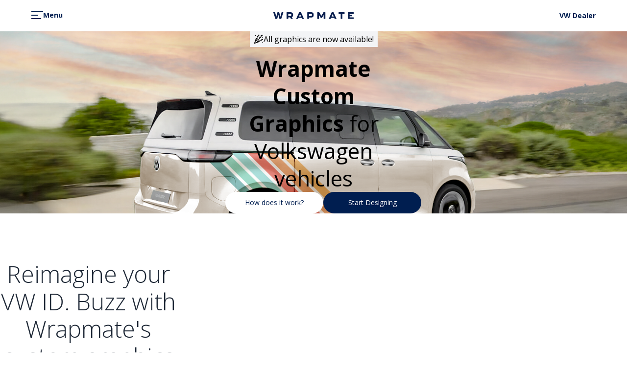

--- FILE ---
content_type: text/html
request_url: https://wraps.wrapmate.com/
body_size: 10702
content:
<!DOCTYPE html><html lang="en"> <head><!-- TODO - Figure out how to get content security policy to work with the wm-configurator
    component.
    <meta
      http-equiv="Content-Security-Policy"
      content="default-src 'self' https://vx2s5l00qk.execute-api.us-east-1.amazonaws.com/ https://wrapmate.auth.us-east-1.amazoncognito.com/ https://cognito-idp.us-east-1.amazonaws.com/ https://assets.babylonjs.com/; font-src https://fonts.gstatic.com https://cdnjs.cloudflare.com/ajax/libs/font-awesome/; img-src 'self'; object-src 'none'; script-src 'self'; style-src 'self' https://fonts.googleapis.com/ https://cdnjs.cloudflare.com/ajax/libs/font-awesome/; child-src 'none';" /> --><meta charset="utf-8"><meta content="width=device-width, initial-scale=1.0" name="viewport"><meta http-equiv="X-UA-Compatible" content="IE=edge"><meta name="description" content="Transform your Volkswagen with a high quality wrap, exclusively through Wrapmate."><meta property="og:title" content="High quality vinyl wraps for your Volkswagen"><meta property="og:description" content="Transform your Volkswagen with a high quality wrap, exclusively through Wrapmate."><meta property="og:type" content="website"><meta property="og:image" content="https://wraps.wrapmate.com/images/VW-Hero-Oct-2025.png"><meta property="og:url" content="https://wraps.wrapmate.com/"><meta property="og:locale" content="en_US"><meta content="summary_large_image" name="twitter:card"><meta content="@wrapmate" name="twitter:site"><link rel="preconnect" href="https://fonts.googleapis.com"><link rel="preconnect" href="https://fonts.gstatic.com" crossorigin><link href="https://fonts.googleapis.com/css2?family=Open+Sans:ital,wght@0,300..800;1,300..800&display=swap" rel="stylesheet"><link href="https://cdnjs.cloudflare.com/ajax/libs/font-awesome/5.15.3/css/all.min.css" rel="stylesheet"><link rel="icon" type="image/svg+xml" href="/favicon.svg"><title>High quality vinyl wraps for your Volkswagen | VW custom graphics | Wrapmate</title><link rel="stylesheet" href="/_astro/checkout.BzU3l4ZJ.css">
<style>.landing-hero-background-container[data-astro-cid-j7pv25f6]{background-position:center;background-size:cover;background-repeat:no-repeat;background-image:url(/images/VW-Hero-Oct-2025-Mobile.png)}@media (min-width: 640px){.landing-hero-background-container[data-astro-cid-j7pv25f6]{background-image:url(/images/VW-Hero-Oct-2025-Tablet.png)}}@media (min-width: 1024px){.landing-hero-background-container[data-astro-cid-j7pv25f6]{background-image:url(/images/VW-Hero-Oct-2025.png)}}@media (min-width: 768px) and (max-height: 640px){.landing-hero-background-container[data-astro-cid-j7pv25f6]{background-position-y:35%}}html{scroll-behavior:smooth}
input::-webkit-outer-spin-button,input::-webkit-inner-spin-button{-webkit-appearance:none;margin:0}input[type=number]{-moz-appearance:textfield}details>summary::-webkit-details-marker{display:none}html:has(dialog[open]:modal){overflow:hidden}body{font-family:Open Sans,sans-serif}.container{width:min(22.5rem,100% - 4rem);margin-inline:auto}@media (width >=576px){.container{width:min(45rem,100% - 4rem)}}@media (width >=768px){.container{width:min(60rem,100% - 6rem)}}@media (width >=992px){.container{width:min(72rem,100% - 8rem)}}@media (width >=1200px){.container{width:min(85rem,100% - 10rem)}}@media (width >=1440px){.container{width:min(75rem,100% - 15rem)}}*{padding:0;margin:0;font:inherit}*,*:before,*:after{box-sizing:border-box}img,svg{height:auto;max-width:100%}svg{display:block}img{vertical-align:middle;font-style:italic;background-repeat:no-repeat;background-size:cover;shape-margin:.75rem}body{min-height:100dvh}h1,h2,h3,h4,h5,h6{text-wrap:balance}p{text-wrap:pretty}
</style><script type="module" src="/_astro/hoisted.CtndKDGQ.js"></script></head> <body> <noscript><iframe src="https://www.googletagmanager.com/ns.html?id=GTM-MMZ2TZZ" height="0" width="0" style="display:none;visibility:hidden"></iframe></noscript> <nav aria-label="Breadcrumb" class="shadow-lg"> <ol class="inline-flex justify-between items-center h-16 w-full px-4 md:px-16 mx-auto font-bold text-sm text-vw-blue-600 relative"> <li> <div class="drawer"> <input id="wm-drawer-menu-toggle" type="checkbox" class="drawer-toggle"> <div class="drawer-content"> <label for="wm-drawer-menu-toggle" class="cursor-pointer drawer-button"> <span class="inline-flex items-center gap-2"> <img alt="Hamburger icon" width="24" height="16" src="/images/hamburger-icon.svg">
Menu
</span> </label> </div> <div class="drawer-side z-[130]"> <ul class="menu p-0 pb-14 w-full min-h-full text-white bg-gradient-to-br from-vw-blue-400 to-vw-blue-600"> <li class="my-5 md:mt-6 md:mb-20 md:mx-[60px]"> <button id="wm-drawer-menu-close-button" class="appearance-none flex items-center gap-2 font-light cursor-pointer focus:outline-2 focus:text-white focus:outline-white"> <img src="/images/close-icon.svg" alt="Close Icon" width="18" height="18">
Close menu
</button> </li> <div class="flex flex-col flex-grow mx-auto px-11 gap-6 md:mx-0 md:px-[120px]"> <style>astro-island,astro-slot,astro-static-slot{display:contents}</style><script>(()=>{var e=async t=>{await(await t())()};(self.Astro||(self.Astro={})).only=e;window.dispatchEvent(new Event("astro:only"));})();;(()=>{var A=Object.defineProperty;var g=(i,o,a)=>o in i?A(i,o,{enumerable:!0,configurable:!0,writable:!0,value:a}):i[o]=a;var d=(i,o,a)=>g(i,typeof o!="symbol"?o+"":o,a);{let i={0:t=>m(t),1:t=>a(t),2:t=>new RegExp(t),3:t=>new Date(t),4:t=>new Map(a(t)),5:t=>new Set(a(t)),6:t=>BigInt(t),7:t=>new URL(t),8:t=>new Uint8Array(t),9:t=>new Uint16Array(t),10:t=>new Uint32Array(t),11:t=>1/0*t},o=t=>{let[l,e]=t;return l in i?i[l](e):void 0},a=t=>t.map(o),m=t=>typeof t!="object"||t===null?t:Object.fromEntries(Object.entries(t).map(([l,e])=>[l,o(e)]));class y extends HTMLElement{constructor(){super(...arguments);d(this,"Component");d(this,"hydrator");d(this,"hydrate",async()=>{var b;if(!this.hydrator||!this.isConnected)return;let e=(b=this.parentElement)==null?void 0:b.closest("astro-island[ssr]");if(e){e.addEventListener("astro:hydrate",this.hydrate,{once:!0});return}let c=this.querySelectorAll("astro-slot"),n={},h=this.querySelectorAll("template[data-astro-template]");for(let r of h){let s=r.closest(this.tagName);s!=null&&s.isSameNode(this)&&(n[r.getAttribute("data-astro-template")||"default"]=r.innerHTML,r.remove())}for(let r of c){let s=r.closest(this.tagName);s!=null&&s.isSameNode(this)&&(n[r.getAttribute("name")||"default"]=r.innerHTML)}let p;try{p=this.hasAttribute("props")?m(JSON.parse(this.getAttribute("props"))):{}}catch(r){let s=this.getAttribute("component-url")||"<unknown>",v=this.getAttribute("component-export");throw v&&(s+=` (export ${v})`),console.error(`[hydrate] Error parsing props for component ${s}`,this.getAttribute("props"),r),r}let u;await this.hydrator(this)(this.Component,p,n,{client:this.getAttribute("client")}),this.removeAttribute("ssr"),this.dispatchEvent(new CustomEvent("astro:hydrate"))});d(this,"unmount",()=>{this.isConnected||this.dispatchEvent(new CustomEvent("astro:unmount"))})}disconnectedCallback(){document.removeEventListener("astro:after-swap",this.unmount),document.addEventListener("astro:after-swap",this.unmount,{once:!0})}connectedCallback(){if(!this.hasAttribute("await-children")||document.readyState==="interactive"||document.readyState==="complete")this.childrenConnectedCallback();else{let e=()=>{document.removeEventListener("DOMContentLoaded",e),c.disconnect(),this.childrenConnectedCallback()},c=new MutationObserver(()=>{var n;((n=this.lastChild)==null?void 0:n.nodeType)===Node.COMMENT_NODE&&this.lastChild.nodeValue==="astro:end"&&(this.lastChild.remove(),e())});c.observe(this,{childList:!0}),document.addEventListener("DOMContentLoaded",e)}}async childrenConnectedCallback(){let e=this.getAttribute("before-hydration-url");e&&await import(e),this.start()}async start(){let e=JSON.parse(this.getAttribute("opts")),c=this.getAttribute("client");if(Astro[c]===void 0){window.addEventListener(`astro:${c}`,()=>this.start(),{once:!0});return}try{await Astro[c](async()=>{let n=this.getAttribute("renderer-url"),[h,{default:p}]=await Promise.all([import(this.getAttribute("component-url")),n?import(n):()=>()=>{}]),u=this.getAttribute("component-export")||"default";if(!u.includes("."))this.Component=h[u];else{this.Component=h;for(let f of u.split("."))this.Component=this.Component[f]}return this.hydrator=p,this.hydrate},e,this)}catch(n){console.error(`[astro-island] Error hydrating ${this.getAttribute("component-url")}`,n)}}attributeChangedCallback(){this.hydrate()}}d(y,"observedAttributes",["props"]),customElements.get("astro-island")||customElements.define("astro-island",y)}})();</script><astro-island uid="Z2d8BOJ" component-url="/_astro/MenuLinks.yeIzF7MX.js" component-export="default" renderer-url="/_astro/client.CZw0VEDu.js" props="{&quot;currentPath&quot;:[0,&quot;/&quot;],&quot;link&quot;:[0,{&quot;link&quot;:[0,&quot;/configurator&quot;],&quot;text&quot;:[0,&quot;Start Designing&quot;]}]}" ssr="" client="only" opts="{&quot;name&quot;:&quot;MenuLinks&quot;,&quot;value&quot;:&quot;react&quot;}"></astro-island><astro-island uid="tWlgi" component-url="/_astro/MenuLinks.yeIzF7MX.js" component-export="default" renderer-url="/_astro/client.CZw0VEDu.js" props="{&quot;currentPath&quot;:[0,&quot;/&quot;],&quot;link&quot;:[0,{&quot;link&quot;:[0,&quot;#what-is-the-custom-graphics-program&quot;],&quot;text&quot;:[0,&quot;What is the custom graphics program?&quot;]}]}" ssr="" client="only" opts="{&quot;name&quot;:&quot;MenuLinks&quot;,&quot;value&quot;:&quot;react&quot;}"></astro-island><astro-island uid="Z1Wstyg" component-url="/_astro/MenuLinks.yeIzF7MX.js" component-export="default" renderer-url="/_astro/client.CZw0VEDu.js" props="{&quot;currentPath&quot;:[0,&quot;/&quot;],&quot;link&quot;:[0,{&quot;link&quot;:[0,&quot;/configurator/dealer-exclusives&quot;],&quot;text&quot;:[0,&quot;Dealer Exclusive Graphics&quot;],&quot;isPrivate&quot;:[0,true]}]}" ssr="" client="only" opts="{&quot;name&quot;:&quot;MenuLinks&quot;,&quot;value&quot;:&quot;react&quot;}"></astro-island><astro-island uid="1zMR65" component-url="/_astro/MenuLinks.yeIzF7MX.js" component-export="default" renderer-url="/_astro/client.CZw0VEDu.js" props="{&quot;currentPath&quot;:[0,&quot;/&quot;],&quot;link&quot;:[0,{&quot;link&quot;:[0,&quot;/help&quot;],&quot;text&quot;:[0,&quot;Support&quot;]}]}" ssr="" client="only" opts="{&quot;name&quot;:&quot;MenuLinks&quot;,&quot;value&quot;:&quot;react&quot;}"></astro-island><astro-island uid="2fUJ05" component-url="/_astro/MenuLinks.yeIzF7MX.js" component-export="default" renderer-url="/_astro/client.CZw0VEDu.js" props="{&quot;currentPath&quot;:[0,&quot;/&quot;],&quot;link&quot;:[0,{&quot;link&quot;:[0,&quot;/inspiration-gallery&quot;],&quot;text&quot;:[0,&quot;Inspiration Gallery&quot;]}]}" ssr="" client="only" opts="{&quot;name&quot;:&quot;MenuLinks&quot;,&quot;value&quot;:&quot;react&quot;}"></astro-island><astro-island uid="Z1Myskr" component-url="/_astro/MenuLinks.yeIzF7MX.js" component-export="default" renderer-url="/_astro/client.CZw0VEDu.js" props="{&quot;currentPath&quot;:[0,&quot;/&quot;],&quot;link&quot;:[0,{&quot;link&quot;:[0,&quot;/warranty&quot;],&quot;text&quot;:[0,&quot;Warranty&quot;]}]}" ssr="" client="only" opts="{&quot;name&quot;:&quot;MenuLinks&quot;,&quot;value&quot;:&quot;react&quot;}"></astro-island><astro-island uid="Z2pWDJG" component-url="/_astro/MenuLinks.yeIzF7MX.js" component-export="default" renderer-url="/_astro/client.CZw0VEDu.js" props="{&quot;currentPath&quot;:[0,&quot;/&quot;],&quot;link&quot;:[0,{&quot;link&quot;:[0,&quot;/faq&quot;],&quot;text&quot;:[0,&quot;FAQs&quot;]}]}" ssr="" client="only" opts="{&quot;name&quot;:&quot;MenuLinks&quot;,&quot;value&quot;:&quot;react&quot;}"></astro-island> </div> <div class="flex flex-row font-light px-11 gap-3 flex-wrap md:items-center mt-10 md:mt-8 md:px-[120px]"> <a class="text-sm leading-6 hover:underline" href="/privacy"> Privacy Statement </a> <span>&#124;</span> <a class="text-sm leading-6 hover:underline" href="/terms-and-conditions">
Terms and Conditions
</a> </div> </ul> </div> </div>   </li> <li class="absolute left-1/2 top-1/2" style="transform: translate(-50%, -50%)"> <a href="/" class="focus-visible:outline-2 focus-visible:outline-vw-blue-200 focus-visible:rounded-md"> <img src="/images/wrapmate-logo-2025.svg" alt="Wrapmate for your Volkswagen" width="164" height="14" loading="lazy" decoding="async"> </a> </li> <astro-island uid="Z28RRKQ" component-url="/_astro/NavbarUser.DJ8KHLA6.js" component-export="NavbarUser" renderer-url="/_astro/client.CZw0VEDu.js" props="{}" ssr="" client="only" opts="{&quot;name&quot;:&quot;NavbarUser&quot;,&quot;value&quot;:&quot;react&quot;}"></astro-island> </ol> </nav> <main class="min-h-[calc(100dvh_-_508px_-_64px)]">  <section class="w-full" data-astro-cid-j7pv25f6> <div id="landing-hero-container" class="flex flex-col justify-center items-center h-[calc(100dvh_-_64px)] landing-hero-background-container text-center relative" data-astro-cid-j7pv25f6> <div class="max-[640px]:!w-[min(22.5rem,100%_-_2rem)] container h-full pb-[calc(8dvh)] pt-[calc(6dvh)] xl:pb-[calc(6dvh)] flex flex-col items-center" data-astro-cid-j7pv25f6> <div class="z-30" data-astro-cid-j7pv25f6> <label for="toggle-disclaimer" class="bg-gray-100 cursor-pointer hover:bg-[#C3CACE] text-black text-base px-2 py-1 inline-flex w-fit items-center gap-2 mb-4" data-astro-cid-j7pv25f6> <img src="/images/party_popper.svg" alt="Party popper Icon" data-astro-cid-j7pv25f6 width="20" height="20" loading="lazy" decoding="async"> <span data-astro-cid-j7pv25f6>All graphics are now available!</span> </label> <h1 class="text-2xl md:text-[44px] font-bold md:leading-extra-loose max-w-[30ch] text-black" data-astro-cid-j7pv25f6>
Wrapmate Custom Graphics
<span class="font-normal" data-astro-cid-j7pv25f6>for Volkswagen vehicles</span> </h1> </div> <div class="w-full h-full flex flex-col items-center" data-astro-cid-j7pv25f6></div> <div class="flex flex-col z-30 px-4 sm:px-0 w-full md:w-auto md:flex-row items-center mx-auto gap-4" data-astro-cid-j7pv25f6> <a class="appearance-none select-none border-none rounded-[500px] cursor-pointer inline-flex justify-center items-center relative align-middle py-3 px-10 text-base leading-5 hover:bg-vw-blue-200 active:bg-vw-blue-200 hover:text-white active:text-white focus-visible:outline-2 focus-visible:outline focus-visible:outline-vw-blue-200 focus-visible:rounded-[500px] disabled:bg-vw-gray-200 cursor-default disabled:text-vw-gray-500 !text-sm !w-full md:!w-[200px] bg-white text-vw-blue-600" href="#how-does-it-work-section">
How does it work?
</a> <a class="appearance-none select-none border-none rounded-[500px] cursor-pointer inline-flex justify-center items-center relative align-middle py-3 px-10 text-base leading-5 hover:bg-vw-blue-200 active:bg-vw-blue-200 hover:text-white active:text-white focus-visible:outline-2 focus-visible:outline focus-visible:outline-vw-blue-200 focus-visible:rounded-[500px] disabled:bg-vw-gray-200 cursor-default disabled:text-vw-gray-500 !text-sm !w-full md:!w-[200px] bg-vw-blue-600 text-white" href="/configurator">
Start Designing
</a> </div> </div> </div> </section> <section id="what-is-the-custom-graphics-program" class="container mb-10 lg:mb-20 mt-12 lg:mt-24" data-astro-cid-j7pv25f6> <h2 class="text-center font-light text-5xl !leading-extra-loose" data-astro-cid-j7pv25f6>
Reimagine your VW ID. Buzz with Wrapmate's custom graphics by using our real-time configurator
      to see your design choices come to life immediately.
</h2> </section> <section id="how-does-it-work-section" class="container pt-10 lg:pt-20" data-astro-cid-j7pv25f6> <div class="flex flex-wrap md:flex-nowrap md:items-center w-full gap-8" data-astro-cid-j7pv25f6> <div class="w-full flex flex-col border-l-2 border-l-vw-gray-100 pt-2 pb-4 pl-8 text-black text-3xl leading-snug md:text-5xl md:leading-[56px] md:pl-14 md:w-1/2" data-astro-cid-j7pv25f6> <h4 class="font-light" data-astro-cid-j7pv25f6> <span class="font-semibold" data-astro-cid-j7pv25f6>Custom graphics program</span><br data-astro-cid-j7pv25f6>How can you order?
</h4> </div> <div class="w-full md:w-1/2 flex flex-col gap-6" data-astro-cid-j7pv25f6> <label for="toggle-disclaimer" class="bg-vw-light-100 cursor-pointer hover:bg-vw-gray-100 text-black text-base px-2 py-1 inline-flex w-fit items-center gap-2" data-astro-cid-j7pv25f6> <img src="/images/party_popper.svg" alt="Party popper Icon" data-astro-cid-j7pv25f6 width="20" height="20" loading="lazy" decoding="async"> <span data-astro-cid-j7pv25f6>All graphics are now available!</span> </label> <p class="font-semibold text-[18px] leading-[24px] tracking-tight" data-astro-cid-j7pv25f6>
You can order custom graphics in three ways.
<label class="focus-visible:outline-vw-blue-200 focus-visible:outline-2" for="toggle-disclaimer" data-astro-cid-j7pv25f6> <sup class="mx-1 focus-visible:bg-vw-gray-100 outline-none rounded-full w-4 h-4 bg-vw-light-100 text-black cursor-pointer hover:bg-vw-gray-100 p-1 text-[9px] leading-[9px] inline-flex justify-center align-top" data-astro-cid-j7pv25f6>1</sup> </label> </p> <span class="text-sm inline-flex items-center gap-6" data-astro-cid-j7pv25f6> <img src="/images/sticker-circle-icon.svg" alt="Circle icon" data-astro-cid-j7pv25f6 width="24" height="24" loading="lazy" decoding="async">
DIY: Order and install yourself.
</span> <span class="text-sm inline-flex items-center gap-6" data-astro-cid-j7pv25f6> <img src="/images/vw-icon-simplified.svg" alt="Volkswagen icon" data-astro-cid-j7pv25f6 width="24" height="24" loading="lazy" decoding="async">
Local VW Dealer: Order through your local VW Dealer.
</span> <span class="text-sm inline-flex items-center gap-6" data-astro-cid-j7pv25f6> <img src="/images/wrapmate-favicon-new-2025-letteronly-vwblue.png" alt="Wrapmate icon" data-astro-cid-j7pv25f6 width="24" height="24" loading="lazy" decoding="async">
Wrapmate: Order here, through Wrapmate.
</span> </div> </div> </section> <section id="inspiration-gallery-section" class="container text-gray-800 my-20 lg:pt-20 lg:my-20" data-astro-cid-j7pv25f6> <div class="flex flex-col items-start gap-6 lg:gap-28 lg:flex-row lg:justify-between" data-astro-cid-j7pv25f6> <div class="w-full flex flex-col lg:w-1/2 items-start" data-astro-cid-j7pv25f6> <img src="/images/gallery_1.webp" alt="Close-up of the Volkswagen ID Buzz with Buzzing Wrap" class="w-full object-contain" data-astro-cid-j7pv25f6 width="1075" height="719" loading="lazy" decoding="async"> <a class="text-vw-blue-600 font-semibold text-sm underline mt-6 hover:text-vw-blue-200 focus-visible:outline-vw-blue-200" href="/inspiration-gallery?visits-from-main-page" data-astro-cid-j7pv25f6>
View inspiration gallery
</a> </div> <div class="w-full lg:w-1/2 flex flex-col items-start" data-astro-cid-j7pv25f6> <div class="flex flex-col py-8 pl-8 md:pl-14 border-l-2 border-l-vw-gray-100" data-astro-cid-j7pv25f6> <h3 class="text-2xl leading-7 tracking-tight mb-2" data-astro-cid-j7pv25f6>Powered by</h3> <img src="/images/wrapmate-logo-2025-dark.svg" alt="Wrapmate logo" data-astro-cid-j7pv25f6 width="235" height="40" loading="lazy" decoding="async"> </div> <p class="font-semibold text-lg text-black leading-[20px] my-6" data-astro-cid-j7pv25f6>
C'mon. We know your VW ID. Buzz has a creative side.
</p> <p class="text-sm text-black mb-4" data-astro-cid-j7pv25f6>
That's why we created bold custom wraps for the new VW ID. Buzz. We wanted to make sure
          you wouldn't lose it in the parking lot.
</p> <p class="text-sm text-black mb-4" data-astro-cid-j7pv25f6>
Oh, and did you know we exclusively use premium 3M vinyl? It's unmatched. Vibrant colors.
          Durable. Only the best for your bus, right?
</p> <p class="text-sm text-black mb-4" data-astro-cid-j7pv25f6>
But, it doesn't stop there. We brought in our national network of certified Wrapmate Pro
          installers. Your installation will be smooth, quick, and stress-free.
</p> <p class="text-sm text-black mb-6" data-astro-cid-j7pv25f6>Are you ready to start designing?</p> <a class="appearance-none select-none border-none rounded-[500px] cursor-pointer inline-flex justify-center items-center relative align-middle py-3 px-10 text-base leading-5 hover:bg-vw-blue-200 active:bg-vw-blue-200 hover:text-white active:text-white focus-visible:outline-2 focus-visible:outline focus-visible:outline-vw-blue-200 focus-visible:rounded-[500px] disabled:bg-vw-gray-200 cursor-default disabled:text-vw-gray-500 w-full md:w-fit bg-vw-blue-600 text-white" href="/configurator">
Start Designing
</a> </div> </div> </section> <section class="container mx-auto mb-20 md:mb-40 max-w-[900px]" data-astro-cid-j7pv25f6> <h4 class="text-[28px] leading-8 md:text-3xl font-bold mb-10 md:mb-12" data-astro-cid-j7pv25f6>Quick Reference FAQs</h4> <div class="flex flex-col w-full mx-auto md:px-14" data-astro-cid-j7pv25f6> <details class="w-full group text-black"> <summary class="cursor-pointer text-2xl leading-7 font-semibold select-none list-none flex items-start md:items-center justify-between w-full focus-visible:rounded-md focus-visible:outline focus-visible:outline-2 focus-visible:outline-vw-blue-200 marker:content-none"> <span>What is a Graphic wrap?</span> <i class="fas fa-chevron-down text-xs text-vw-blue-600 transition-transform group-open:rotate-180"></i> </summary> <article class="px-5 text-sm md:text-base my-2 text-black"> 
Vehicle wraps or graphics are designs (large or small) printed on vinyl film and applied to
        automotive painted surfaces. The film can be a solid color, or display a variety of any
        designs, on a variety of vehicles, and can be removed <a href="/faq/removal" class="hover:text-vw-blue-200" data-astro-cid-j7pv25f6>*</a> if needed.
 </article> </details> <hr class="border-vw-gray-100 mt-6 mb-4" data-astro-cid-j7pv25f6> <details class="w-full group text-black"> <summary class="cursor-pointer text-2xl leading-7 font-semibold select-none list-none flex items-start md:items-center justify-between w-full focus-visible:rounded-md focus-visible:outline focus-visible:outline-2 focus-visible:outline-vw-blue-200 marker:content-none"> <span>Why not just paint the vehicle instead of wrapping it?</span> <i class="fas fa-chevron-down text-xs text-vw-blue-600 transition-transform group-open:rotate-180"></i> </summary> <article class="px-5 text-sm md:text-base my-2 text-black"> 
Vehicle wraps are semi-permanent and can be removed, making it convenient if you would like
        to restyle your vehicle many times.
 </article> </details> <hr class="border-vw-gray-100 mt-6 mb-4" data-astro-cid-j7pv25f6> <details class="w-full group text-black"> <summary class="cursor-pointer text-2xl leading-7 font-semibold select-none list-none flex items-start md:items-center justify-between w-full focus-visible:rounded-md focus-visible:outline focus-visible:outline-2 focus-visible:outline-vw-blue-200 marker:content-none"> <span>How are wraps installed?</span> <i class="fas fa-chevron-down text-xs text-vw-blue-600 transition-transform group-open:rotate-180"></i> </summary> <article class="px-5 text-sm md:text-base my-2 text-black"> 
Wraps are installed by a certified local Wrapmate Pro, who is a vetted installer that
        specializes in vinyl wrap production and installation. They will work with Wrapmate and your
        selected participating local VW Dealer to complete your installation and purchase.
 </article> </details> <hr class="border-vw-gray-100 mt-6 mb-4" data-astro-cid-j7pv25f6> <details class="w-full group text-black"> <summary class="cursor-pointer text-2xl leading-7 font-semibold select-none list-none flex items-start md:items-center justify-between w-full focus-visible:rounded-md focus-visible:outline focus-visible:outline-2 focus-visible:outline-vw-blue-200 marker:content-none"> <span>How do I care for my wrap?</span> <i class="fas fa-chevron-down text-xs text-vw-blue-600 transition-transform group-open:rotate-180"></i> </summary> <article class="px-5 text-sm md:text-base my-2 text-black"> 
Wash whenever the car appears dirty. Contaminants allowed to remain on the graphic or vinyl
        film may be more difficult to remove during cleaning. Rinse off as much dirt and grit as
        possible with a spray of water. For spot cleaning (bird droppings, tar, etc.), use a wet,
        non-abrasive automotive detergent and a soft, clean cloth or sponge. Rinse thoroughly with
        clean water. To reduce water spotting, immediately use a silicone squeegee or automotive
        drying cloth to remove water and finish with a clean microfiber cloth.
 </article> </details> <hr class="border-vw-gray-100 mt-6 mb-4" data-astro-cid-j7pv25f6> <div class="mt-10 md:mt-12" data-astro-cid-j7pv25f6> <a class="appearance-none select-none border-none rounded-[500px] cursor-pointer inline-flex justify-center items-center relative align-middle py-3 px-10 text-base leading-5 hover:bg-vw-blue-200 active:bg-vw-blue-200 hover:text-white active:text-white focus-visible:outline-2 focus-visible:outline focus-visible:outline-vw-blue-200 focus-visible:rounded-[500px] disabled:bg-vw-gray-200 cursor-default disabled:text-vw-gray-500 border-vw-blue-600 !border-solid border-2 text-vw-blue-600 hover:border-vw-blue-200 active:border-vw-blue-200" href="/faq"> <span data-astro-cid-j7pv25f6>Show All</span> <i class="fas fa-chevron-right ml-3 text-xs" data-astro-cid-j7pv25f6></i> </a> </div> </div> </section> <div class="[&:has(input:is(:checked))]:flex hidden fixed z-50 p-4 bottom-0 bg-black/80 text-white w-full left-0 lg:left-1/2 lg:right-1/2 lg:w-5/6 lg:-translate-x-1/2" data-astro-cid-j7pv25f6> <input id="toggle-disclaimer" type="checkbox" class="w-0 h-0" data-astro-cid-j7pv25f6> <div class="flex w-full h-full flex-col md:flex-row-reverse md:items-center gap-3 md:gap-6" data-astro-cid-j7pv25f6> <label for="toggle-disclaimer" class="border border-vw-blue-200 w-8 h-8 shrink-0 p-1 cursor-pointer self-end md:self-start" data-astro-cid-j7pv25f6> <img src="/images/close-icon-disclaimers.svg" alt="Close Icon" width="30" height="30" data-astro-cid-j7pv25f6> </label> <ol class="text-base list-decimal list-outside" data-astro-cid-j7pv25f6> <li class="list-item ml-4 text-sm" data-astro-cid-j7pv25f6>
The configurator allows you to create a personalized vehicle with custom graphics. Colors are approximate and may vary from what is seen on screen. For more information, <a href="/help" class="underline hover:text-vw-blue-200" data-astro-cid-j7pv25f6>contact us here</a>. SRP: Listed pricing is the Suggested Retail Pricing (SRP) of the wrap including the install by a Wrapmate VW Pro Certified installer. Prices exclude taxes, local VW dealer charges, installation and other potential fees. Additional billable occurrences are possible, consult with your local participating Volkswagen dealer to learn more. Final pricing is set by your local Volkswagen dealership.
</li> </ol> </div> </div> <p class="text-xs leading-5 text-center text-[#6C767C] mb-4 mx-auto" data-astro-cid-j7pv25f6>
European model shown. Specifications may vary. Image courtesy of Volkswagen of America, Inc.
</p>  </main> <footer class="flex flex-col w-full bg-black text-vw-disabled-200 py-20"> <div class="container flex flex-col items-center mb-8 lg:mb-12 gap-8 md:flex-row md:justify-between md:gap-0 md:items-start"> <div class="flex flex-col items-center md:items-start"> <a href="https://wrapmate.com/" class="mb-6"> <img src="/images/wrapmate-logo-2025-white.svg" alt="Wrapmate Logo" width="196" height="16" loading="lazy" decoding="async"> </a> <a class="hover:underline inline-flex gap-3 items-center" href="tel:3035299626"> <svg xmlns="http://www.w3.org/2000/svg" width="16" height="16" viewBox="0 0 24 24" fill="none" stroke="currentColor" stroke-width="2" stroke-linecap="round" stroke-linejoin="round" class="lucide lucide-phone"><path d="M22 16.92v3a2 2 0 0 1-2.18 2 19.79 19.79 0 0 1-8.63-3.07 19.5 19.5 0 0 1-6-6 19.79 19.79 0 0 1-3.07-8.67A2 2 0 0 1 4.11 2h3a2 2 0 0 1 2 1.72 12.84 12.84 0 0 0 .7 2.81 2 2 0 0 1-.45 2.11L8.09 9.91a16 16 0 0 0 6 6l1.27-1.27a2 2 0 0 1 2.11-.45 12.84 12.84 0 0 0 2.81.7A2 2 0 0 1 22 16.92z"></path></svg>
303-529-9626
</a> <div class="text-center inline-flex mt-8 gap-3 items-center md:items-start md:text-left"> <svg xmlns="http://www.w3.org/2000/svg" width="16" height="16" viewBox="0 0 24 24" fill="none" stroke="currentColor" stroke-width="2" stroke-linecap="round" stroke-linejoin="round" class="lucide lucide-map-pin"><path d="M20 10c0 4.993-5.539 10.193-7.399 11.799a1 1 0 0 1-1.202 0C9.539 20.193 4 14.993 4 10a8 8 0 0 1 16 0"></path><circle cx="12" cy="10" r="3"></circle></svg> <p class="w-[25ch]">4601 DTC BLVD, STE #120<br>Denver, Colorado<br> 80237</p> </div> <div class="flex items-center justify-center w-full gap-4 mt-8"> <a href="https://twitter.com/wrapmate" class="[&_path]:hover:fill-white [&_polygon]:hover:fill-white"> <svg xmlns="http://www.w3.org/2000/svg" width="48" height="48" viewBox="0 0 32 32" fill="none"> <path class="fill-[#3E454B]" d="M16,0C7.2,0,0,7.2,0,16s7.2,16,16,16,16-7.2,16-16S24.8,0,16,0ZM19.5,24.8l-4.7-6.9-5.9,6.9h-1.5l6.7-7.8L7.4,7.2h5.1l4.5,6.5,5.6-6.5h1.5l-6.4,7.5h0l7,10.2h-5.2Z"></path> <polygon class="fill-[#3E454B]" points="16.2 14.6 11.8 8.3 9.4 8.3 14.9 16.1 15.6 17.1 15.6 17.1 20.2 23.7 22.5 23.7 16.8 15.6 16.2 14.6"></polygon> </svg> </a> <a href="https://linkedin.com/company/wrapmate" class="[&_path]:hover:fill-white"><svg xmlns="http://www.w3.org/2000/svg" width="48" height="48" viewBox="0 0 32 32" fill="none"> <path fill-rule="evenodd" clip-rule="evenodd" d="M0 16C0 7.16344 7.16344 0 16 0C24.8366 0 32 7.16344 32 16C32 24.8366 24.8366 32 16 32C7.16344 32 0 24.8366 0 16ZM11.3071 13.2519H7.68112V24.1464H11.3071V13.2519ZM11.5456 9.8818C11.5221 8.8136 10.7582 8 9.51779 8C8.27738 8 7.46644 8.8136 7.46644 9.8818C7.46644 10.9279 8.25341 11.7649 9.47073 11.7649H9.4939C10.7582 11.7649 11.5456 10.9279 11.5456 9.8818ZM24.3837 17.8998C24.3837 14.5535 22.5949 12.9961 20.2089 12.9961C18.2837 12.9961 17.4218 14.0535 16.9406 14.7953V13.2522H13.3142C13.362 14.2745 13.3142 24.1467 13.3142 24.1467H16.9406V18.0623C16.9406 17.7367 16.9641 17.4119 17.06 17.1788C17.322 16.5283 17.9187 15.8548 18.9205 15.8548C20.2331 15.8548 20.7578 16.8538 20.7578 18.3178V24.1464H24.3836L24.3837 17.8998Z" class="fill-[#3E454B]"></path> </svg></a> <a href="https://facebook.com/wrapmate" class="[&_path]:hover:fill-white"><svg xmlns="http://www.w3.org/2000/svg" width="48" height="48" viewBox="0 0 32 32" fill="none"> <path fill-rule="evenodd" clip-rule="evenodd" d="M0 16C0 7.16344 7.16344 0 16 0C24.8366 0 32 7.16344 32 16C32 24.8366 24.8366 32 16 32C7.16344 32 0 24.8366 0 16ZM17.6677 25.4077V16.7028H20.0706L20.3891 13.7031H17.6677L17.6718 12.2017C17.6718 11.4193 17.7461 11.0001 18.8698 11.0001H20.372V8H17.9688C15.0821 8 14.066 9.4552 14.066 11.9024V13.7034H12.2667V16.7031H14.066V25.4077H17.6677Z" class="fill-[#3E454B]"></path> </svg></a> <a href="https://instagram.com/wrapmate" class="[&_path]:hover:fill-white"><svg xmlns="http://www.w3.org/2000/svg" width="48" height="48" viewBox="0 0 32 32" fill="none"> <path fill-rule="evenodd" clip-rule="evenodd" d="M0 16C0 7.16344 7.16344 0 16 0C24.8366 0 32 7.16344 32 16C32 24.8366 24.8366 32 16 32C7.16344 32 0 24.8366 0 16ZM16.0008 7.46667C13.6833 7.46667 13.3924 7.4768 12.4822 7.51822C11.5737 7.55982 10.9536 7.70365 10.4111 7.91467C9.8498 8.13263 9.37371 8.42419 8.89939 8.89868C8.42472 9.373 8.13316 9.84909 7.91449 10.4102C7.70294 10.9529 7.55893 11.5732 7.51804 12.4813C7.47733 13.3915 7.46667 13.6826 7.46667 16.0001C7.46667 18.3176 7.47698 18.6076 7.51822 19.5178C7.56 20.4263 7.70382 21.0464 7.91467 21.5889C8.13281 22.1502 8.42437 22.6263 8.89886 23.1006C9.373 23.5753 9.84909 23.8675 10.41 24.0855C10.9529 24.2965 11.5732 24.4404 12.4815 24.482C13.3917 24.5234 13.6824 24.5335 15.9997 24.5335C18.3174 24.5335 18.6074 24.5234 19.5176 24.482C20.4261 24.4404 21.0469 24.2965 21.5898 24.0855C22.1509 23.8675 22.6263 23.5753 23.1004 23.1006C23.5751 22.6263 23.8667 22.1502 24.0853 21.5891C24.2951 21.0464 24.4391 20.4261 24.4818 19.518C24.5227 18.6078 24.5333 18.3176 24.5333 16.0001C24.5333 13.6826 24.5227 13.3917 24.4818 12.4815C24.4391 11.573 24.2951 10.9529 24.0853 10.4103C23.8667 9.84909 23.5751 9.373 23.1004 8.89868C22.6258 8.42401 22.1511 8.13245 21.5893 7.91467C21.0453 7.70365 20.4248 7.55982 19.5164 7.51822C18.6062 7.4768 18.3164 7.46667 15.9981 7.46667H16.0008Z" class="fill-[#3E454B]"></path> <path fill-rule="evenodd" clip-rule="evenodd" d="M15.2353 9.00446C15.4625 9.00411 15.716 9.00446 16.0008 9.00446C18.2792 9.00446 18.5493 9.01264 19.449 9.05353C20.281 9.09157 20.7326 9.2306 21.0334 9.3474C21.4316 9.50207 21.7155 9.68696 22.014 9.98563C22.3127 10.2843 22.4976 10.5687 22.6526 10.967C22.7694 11.2674 22.9086 11.719 22.9465 12.551C22.9874 13.4506 22.9963 13.7208 22.9963 15.9981C22.9963 18.2755 22.9874 18.5457 22.9465 19.4453C22.9084 20.2773 22.7694 20.7288 22.6526 21.0293C22.4979 21.4275 22.3127 21.7111 22.014 22.0096C21.7153 22.3082 21.4318 22.4931 21.0334 22.6478C20.7329 22.7651 20.281 22.9038 19.449 22.9418C18.5494 22.9827 18.2792 22.9916 16.0008 22.9916C13.7222 22.9916 13.4522 22.9827 12.5526 22.9418C11.7206 22.9035 11.269 22.7644 10.968 22.6476C10.5698 22.493 10.2854 22.3081 9.98669 22.0094C9.68802 21.7107 9.50313 21.427 9.34811 21.0286C9.23131 20.7281 9.09211 20.2766 9.05424 19.4446C9.01335 18.545 9.00517 18.2748 9.00517 15.996C9.00517 13.7172 9.01335 13.4484 9.05424 12.5489C9.09228 11.7168 9.23131 11.2653 9.34811 10.9645C9.50278 10.5663 9.68802 10.2818 9.98669 9.98314C10.2854 9.68447 10.5698 9.49958 10.968 9.34455C11.2688 9.22722 11.7206 9.08855 12.5526 9.05033C13.3398 9.01477 13.6449 9.0041 15.2353 9.00233V9.00446ZM20.5559 10.4214C19.9905 10.4214 19.5319 10.8795 19.5319 11.445C19.5319 12.0104 19.9905 12.469 20.5559 12.469C21.1212 12.469 21.5799 12.0104 21.5799 11.445C21.5799 10.8797 21.1212 10.4214 20.5559 10.4214ZM16.0008 11.6178C13.5807 11.6178 11.6185 13.58 11.6185 16.0001C11.6185 18.4202 13.5807 20.3815 16.0008 20.3815C18.4209 20.3815 20.3824 18.4202 20.3824 16.0001C20.3824 13.58 18.4209 11.6178 16.0008 11.6178Z" class="fill-[#3E454B]"></path> <path fill-rule="evenodd" clip-rule="evenodd" d="M16.0008 13.1556C17.5717 13.1556 18.8453 14.4291 18.8453 16.0001C18.8453 17.5709 17.5717 18.8446 16.0008 18.8446C14.4298 18.8446 13.1563 17.5709 13.1563 16.0001C13.1563 14.4291 14.4298 13.1556 16.0008 13.1556Z" class="fill-[#3E454B]"></path> </svg></a> <a href="https://www.youtube.com/@wrapmate" class="[&_path]:hover:fill-white"><svg xmlns="http://www.w3.org/2000/svg" width="48" height="48" viewBox="0 0 32 32" fill="none"> <!-- Outer circle (YouTube-like shape) --> <path fill-rule="evenodd" clip-rule="evenodd" d="M16,0C7.2,0,0,7.2,0,16s7.2,16,16,16,16-7.2,16-16S24.8,0,16,0ZM25.8,20.9c-.2.9-.9,1.6-1.8,1.8-1.6.4-8,.4-8,.4,0,0-6.4,0-8-.4-.9-.2-1.6-.9-1.8-1.8-.4-1.6-.4-4.9-.4-4.9,0,0,0-3.3.4-4.9.2-.9.9-1.6,1.8-1.8,1.6-.4,8-.4,8-.4,0,0,6.4,0,8,.4.9.2,1.6.9,1.8,1.8.4,1.6.4,4.9.4,4.9,0,0,0,3.3-.4,4.9Z" class="fill-[#3E454B]"></path> <!-- Play triangle --> <path d="M13.9 19L19.2 16L13.9 13Z" class="fill-[#3E454B]"></path> </svg></a> </div> </div> <div class="flex flex-col gap-8 items-center md:items-start md:flex-row"> <div class="flex flex-col items-center lg:items-start gap-4 text-base"> <p class="text-white text-[22px] leading-8 font-semibold">Company</p> <a class="hover:underline" href="https://wrapmate.com/how-it-works/about/">About Us</a> <a class="hover:underline" href="https://jobs.gusto.com/boards/wrapmate-llc-7a2ca02c-cf80-45d7-8659-7985223d2095">Careers</a> <a class="hover:underline" href="https://blog.wrapmate.com/">Blog</a> <a class="hover:underline" href="https://wrapmate.com/reviews/">Reviews</a> </div> <div class="flex flex-col items-center lg:items-start gap-4 text-base"> <p class="text-white text-[22px] leading-8 font-semibold">Contact</p> <a class="hover:underline" href="/help">
Help
</a> <a class="hover:underline" href="/faq">
FAQ
</a> </div> </div> </div> <div class="container flex flex-col items-center"> <div class="border-2 w-4/6 lg:w-full mx-auto rounded-sm border-[#3e454b]"></div> <div class="mt-8 lg:mt-12 flex flex-col items-center gap-4 text-[0.625rem] leading-4 lg:flex-row lg:justify-between md:w-full"> <div class="flex flex-col items-center lg:flex-row gap-4"> <span>&copy; 2025 Wrapmate<sup>&#174;</sup>. All Rights Reserved.</span>  <span class="hidden lg:inline">|</span> <span class="lg:hidden"> <a class="hover:underline" href="/terms-and-conditions">Terms and Conditions</a> |
<a class="hover:underline" href="/privacy">Privacy Policy</a> </span> <p class="hidden lg:flex items-center flex-row gap-4"> <a class="hover:underline" href="/terms-and-conditions">Terms and Conditions</a> <span>|</span> <a class="hover:underline" href="/privacy">Privacy Policy</a> </p>  </div> <div> <span class="text-sm">Made with 💙 at our HQ in Denver, CO</span> </div> </div> <span class="text-center mt-4 lg:mt-0 lg:self-start text-xs">Wrapmate, Inc. is independently owned and operated and not an affiliate of Volkswagen Group
      of America, Inc.</span> <span class="text-center mt-4 lg:mt-0 lg:self-start text-xs">Learn more about California Prop 65 at <a class="font-bold text-vw-blue-200 hover:underline" href="https://www.p65warnings.ca.gov/">https://www.p65warnings.ca.gov/</a>.</span> </div> </footer>     </body></html>  

--- FILE ---
content_type: text/javascript
request_url: https://wraps.wrapmate.com/_astro/useCurrentSession.CT5xxg_1.js
body_size: 6343
content:
import{r as b}from"./index.CjZlQXZN.js";import{a as C,g as fe,b as P,c as H,d as he,C as we,e as k,U as ye,h as M,t as h,i as Se,H as I,j as E,k as Ie,l as Ee,m as W,n as q,o as $,p as x,q as Y,r as ee,s as u,u as B,v as Ce,w as te,x as Ae,y as Ue,z as Te,B as N,E as v,F as ne,G as Oe,I as Pe,S as ke,J as ve,K as z,L as V,O as Re,M as _e,N as be,P as Me,D as oe,A as se,f as Ne}from"./aws.config.C--BaCrd.js";import{u as De,a as J,s as Fe}from"./useUserInfo.DnY7n-CR.js";import{u as Le}from"./react.Dmt40pJI.js";function re(){return C.Auth.clearCredentials()}const Ge=e=>{const t="ABCDEFGHIJKLMNOPQRSTUVWXYZabcdefghijklmnopqrstuvwxyz0123456789";let n="";for(let o=0;o<e;o++)n+=t.charAt(Math.floor(Math.random()*t.length));return n};function je(e){return(e.match(/.{2}/g)||[]).map(n=>String.fromCharCode(parseInt(n,16))).join("")}function He(e){return e.split("").map(t=>t.charCodeAt(0).toString(16).padStart(2,"0")).join("")}function We(e){return Array.from(e,t=>String.fromCodePoint(t)).join("")}const qe={convert(e,t={urlSafe:!1,skipPadding:!1}){const n=typeof e=="string"?e:We(e);let o=fe()(n);return t.urlSafe&&(o=o.replace(/\+/g,"-").replace(/\//g,"_")),t.skipPadding&&(o=o.replace(/=/g,"")),o}};var c;(function(e){e.EmptySignInUsername="EmptySignInUsername",e.EmptySignInPassword="EmptySignInPassword",e.CustomAuthSignInPassword="CustomAuthSignInPassword",e.EmptySignUpUsername="EmptySignUpUsername",e.EmptySignUpPassword="EmptySignUpPassword",e.EmptyConfirmSignUpUsername="EmptyConfirmSignUpUsername",e.EmptyConfirmSignUpCode="EmptyConfirmSignUpCode",e.EmptyResendSignUpCodeUsername="EmptyresendSignUpCodeUsername",e.EmptyChallengeResponse="EmptyChallengeResponse",e.EmptyConfirmResetPasswordUsername="EmptyConfirmResetPasswordUsername",e.EmptyConfirmResetPasswordNewPassword="EmptyConfirmResetPasswordNewPassword",e.EmptyConfirmResetPasswordConfirmationCode="EmptyConfirmResetPasswordConfirmationCode",e.EmptyResetPasswordUsername="EmptyResetPasswordUsername",e.EmptyVerifyTOTPSetupCode="EmptyVerifyTOTPSetupCode",e.EmptyConfirmUserAttributeCode="EmptyConfirmUserAttributeCode",e.IncorrectMFAMethod="IncorrectMFAMethod",e.EmptyUpdatePassword="EmptyUpdatePassword"})(c||(c={}));c.EmptyChallengeResponse+"",c.EmptyConfirmResetPasswordUsername+"",c.EmptyConfirmSignUpCode+"",c.EmptyConfirmSignUpUsername+"",c.EmptyConfirmResetPasswordConfirmationCode+"",c.EmptyConfirmResetPasswordNewPassword+"",c.EmptyResendSignUpCodeUsername+"",c.EmptyResetPasswordUsername+"",c.EmptySignInPassword+"",c.EmptySignInUsername+"",c.EmptySignUpPassword+"",c.EmptySignUpUsername+"",c.CustomAuthSignInPassword+"",c.IncorrectMFAMethod+"",c.EmptyVerifyTOTPSetupCode+"",c.EmptyUpdatePassword+"",c.EmptyConfirmUserAttributeCode+"";var d;(function(e){e.DEFAULT_MSG="Authentication Error",e.EMPTY_EMAIL="Email cannot be empty",e.EMPTY_PHONE="Phone number cannot be empty",e.EMPTY_USERNAME="Username cannot be empty",e.INVALID_USERNAME="The username should either be a string or one of the sign in types",e.EMPTY_PASSWORD="Password cannot be empty",e.EMPTY_CODE="Confirmation code cannot be empty",e.SIGN_UP_ERROR="Error creating account",e.NO_MFA="No valid MFA method provided",e.INVALID_MFA="Invalid MFA type",e.EMPTY_CHALLENGE="Challenge response cannot be empty",e.NO_USER_SESSION="Failed to get the session because the user is empty",e.NETWORK_ERROR="Network Error",e.DEVICE_CONFIG="Device tracking has not been configured in this User Pool",e.AUTOSIGNIN_ERROR="Please use your credentials to sign in",e.OAUTH_ERROR="Couldn't finish OAuth flow, check your User Pool HostedUI settings"})(d||(d={}));var G;(function(e){e.SignInException="SignInException",e.OAuthSignInError="OAuthSignInException"})(G||(G={}));function $e(e){const t={};return e?.forEach(n=>{n.Name&&(t[n.Name]=n.Value)}),t}const xe=async e=>{const t=e.getConfig().Auth?.Cognito;P(t);const n=await e.Auth.getTokens({forceRefresh:!1});H(n);const{"cognito:username":o,sub:s}=n.idToken?.payload??{},r={username:o,userId:s},i=Ye(n);return i&&(r.signInDetails=i),r};function Ye(e){return e?.signInDetails}const ae=async()=>xe(C),R=(e,t)=>he({category:we.Auth,action:e,...t});async function Be(){let e;try{e=await ae()}catch{}if(e&&e.userId&&e.username)throw new k({name:ye,message:"There is already a signed in user.",recoverySuggestion:"Call signOut before calling signIn again."})}async function ie(e){if(e.AccessToken){const t=M(e.AccessToken),n=(t.payload.iat||0)*1e3,o=new Date().getTime(),s=n>0?n-o:0;let r,i,a;e.RefreshToken&&(i=e.RefreshToken),e.IdToken&&(r=M(e.IdToken)),e?.NewDeviceMetadata&&(a=e.NewDeviceMetadata);const g={accessToken:t,idToken:r,refreshToken:i,clockDrift:s,deviceMetadata:a,username:e.username};e?.signInDetails&&(g.signInDetails=e.signInDetails),await h.setTokens({tokens:g})}else throw new Se({message:"Invalid tokens",name:"InvalidTokens",recoverySuggestion:"Check Cognito UserPool settings"})}const ze="Unable to get user session following successful sign-in.",Ve=async()=>{try{I.dispatch("auth",{event:"signedIn",data:await ae()},"Auth",E)}catch(e){throw e.name===Ie?new k({name:Ee,message:ze,recoverySuggestion:"This most likely is due to auth tokens not being persisted. If you are using cookie store, please ensure cookies can be correctly set from your server."}):e}},Ke=e=>W(Y,x("GetUser"),$(),{...q,...e});new ee("AuthError");const Xe={oauthSignInError:{message:d.OAUTH_ERROR,log:"Make sure Cognito Hosted UI has been configured correctly"},noConfig:{message:d.DEFAULT_MSG,log:`
            Error: Amplify has not been configured correctly.
            This error is typically caused by one of the following scenarios:

            1. Make sure you're passing the awsconfig object to Amplify.configure() in your app's entry point
                See https://aws-amplify.github.io/docs/js/authentication#configure-your-app for more information
            
            2. There might be multiple conflicting versions of amplify packages in your node_modules.
				Refer to our docs site for help upgrading Amplify packages (https://docs.amplify.aws/lib/troubleshooting/upgrading/q/platform/js)
        `},missingAuthConfig:{message:d.DEFAULT_MSG,log:`
            Error: Amplify has not been configured correctly. 
            The configuration object is missing required auth properties.
            This error is typically caused by one of the following scenarios:

            1. Did you run \`amplify push\` after adding auth via \`amplify add auth\`?
                See https://aws-amplify.github.io/docs/js/authentication#amplify-project-setup for more information

            2. This could also be caused by multiple conflicting versions of amplify packages, see (https://docs.amplify.aws/lib/troubleshooting/upgrading/q/platform/js) for help upgrading Amplify packages.
        `},emptyUsername:{message:d.EMPTY_USERNAME},invalidUsername:{message:d.INVALID_USERNAME},emptyPassword:{message:d.EMPTY_PASSWORD},emptyCode:{message:d.EMPTY_CODE},signUpError:{message:d.SIGN_UP_ERROR,log:"The first parameter should either be non-null string or object"},noMFA:{message:d.NO_MFA},invalidMFA:{message:d.INVALID_MFA},emptyChallengeResponse:{message:d.EMPTY_CHALLENGE},noUserSession:{message:d.NO_USER_SESSION},deviceConfig:{message:d.DEVICE_CONFIG},networkError:{message:d.NETWORK_ERROR},autoSignInError:{message:d.AUTOSIGNIN_ERROR},default:{message:d.DEFAULT_MSG}},w=(e,t)=>new k({message:e??"An error has occurred during the oauth process.",name:G.OAuthSignInError,recoverySuggestion:Xe.oauthSignInError.log});var j;(function(e){e.NoConfig="noConfig",e.MissingAuthConfig="missingAuthConfig",e.EmptyUsername="emptyUsername",e.InvalidUsername="invalidUsername",e.EmptyPassword="emptyPassword",e.EmptyCode="emptyCode",e.SignUpError="signUpError",e.NoMFA="noMFA",e.InvalidMFA="invalidMFA",e.EmptyChallengeResponse="emptyChallengeResponse",e.NoUserSession="noUserSession",e.Default="default",e.DeviceConfig="deviceConfig",e.NetworkError="networkError",e.AutoSignInError="autoSignInError",e.OAuthSignInError="oauthSignInError"})(j||(j={}));const Je="`signInWithRedirect` has been canceled.",Qe="An error occurred while validating the state.",Ze="Try to initiate an OAuth flow from Amplify",ce=async e=>{const t=await u.loadOAuthState(),n=e===t?t:void 0;if(!n)throw new k({name:j.OAuthSignInError,message:e===null?Je:Qe,recoverySuggestion:e===null?void 0:Ze});return n},de=async({currentUrl:e,userAgentValue:t,clientId:n,redirectUri:o,responseType:s,domain:r,preferPrivateSession:i})=>{const a=new B(e),g=a.searchParams.get("error"),l=a.searchParams.get("error_description");if(g)throw w(l??g);return s==="code"?et({currentUrl:e,userAgentValue:t,clientId:n,redirectUri:o,domain:r,preferPrivateSession:i}):tt({currentUrl:e,redirectUri:o,preferPrivateSession:i})},et=async({currentUrl:e,userAgentValue:t,clientId:n,redirectUri:o,domain:s,preferPrivateSession:r})=>{const i=new B(e),a=i.searchParams.get("code"),g=i.searchParams.get("state");if(!a||!g)throw w("User cancelled OAuth flow.");const l=await ce(g),m="https://"+s+"/oauth2/token",y=await u.loadPKCE(),A={grant_type:"authorization_code",code:a,client_id:n,redirect_uri:o,...y?{code_verifier:y}:{}},f=Object.entries(A).map(([me,pe])=>`${encodeURIComponent(me)}=${encodeURIComponent(pe)}`).join("&"),{access_token:p,refresh_token:U,id_token:D,error:T,error_message:F,token_type:_,expires_in:S}=await(await fetch(m,{method:"POST",headers:{"Content-Type":"application/x-www-form-urlencoded",[Ce]:t},body:f})).json();if(T)throw w(F??T);const L=(p&&M(p).payload.username)??"username";return await ie({username:L,AccessToken:p,IdToken:D,RefreshToken:U,TokenType:_,ExpiresIn:S}),ge({redirectUri:o,state:l,preferPrivateSession:r})},tt=async({currentUrl:e,redirectUri:t,preferPrivateSession:n})=>{const o=new B(e),{id_token:s,access_token:r,state:i,token_type:a,expires_in:g,error_description:l,error:m}=(o.hash??"#").substring(1).split("&").map(f=>f.split("=")).reduce((f,[p,U])=>({...f,[p]:U}),{id_token:void 0,access_token:void 0,state:void 0,token_type:void 0,expires_in:void 0,error_description:void 0,error:void 0});if(m)throw w(l??m);if(!r)throw w("No access token returned from OAuth flow.");const y=await ce(i),A=(r&&M(r).payload.username)??"username";return await ie({username:A,AccessToken:r,IdToken:s,TokenType:a,ExpiresIn:g}),ge({redirectUri:t,state:y,preferPrivateSession:n})},ge=async({redirectUri:e,state:t,preferPrivateSession:n})=>{await h.setOAuthMetadata({oauthSignIn:!0}),await u.clearOAuthData(),await u.storeOAuthSignIn(!0,n),te(),nt(t)&&I.dispatch("auth",{event:"customOAuthState",data:je(ot(t))},"Auth",E),I.dispatch("auth",{event:"signInWithRedirect"},"Auth",E),await Ve(),st(e)},nt=e=>/-/.test(e),ot=e=>e.split("-").splice(1).join("-"),st=e=>{typeof window<"u"&&typeof window.history<"u"&&window.history.replaceState(window.history.state,"",e)};function K(e,t){if(t){const n=e?.find(o=>o===t);if(!n)throw Te;return n}else{const n=e?.find(rt)??e?.find(at),o=e?.find(ct)??e?.find(it);if(n)return n;throw o?Ae:Ue}}const rt=e=>e.startsWith(String(window.location.origin+window.location.pathname)),at=e=>e.includes(String(window.location.hostname)),it=e=>e.startsWith("http://"),ct=e=>e.startsWith("https://"),X=async e=>{te(),await u.clearOAuthInflightData(),I.dispatch("auth",{event:"signInWithRedirect_failure",data:{error:e}},"Auth",E)},dt=async e=>{try{P(e),N(e),u.setAuthConfig(e)}catch{return}if(await u.loadOAuthInFlight())try{const t=window.location.href,{loginWith:n,userPoolClientId:o}=e,{domain:s,redirectSignIn:r,responseType:i}=n.oauth,a=K(r);await de({currentUrl:t,clientId:o,domain:s,redirectUri:a,responseType:i,userAgentValue:R(v.SignInWithRedirect)})}catch(t){await X(t)}};ne()&&C[Oe](dt);const gt={Google:"Google",Facebook:"Facebook",Amazon:"LoginWithAmazon",Apple:"SignInWithApple"},ue=async e=>{window?.location&&(window.location.href=e.replace("http://","https://"))},Q="ABCDEFGHIJKLMNOPQRSTUVWXYZabcdefghijklmnopqrstuvwxyz0123456789",ut=e=>{const t=new Uint8Array(e);Pe().getRandomValues(t);let n="",o;for(const s of t)n+=Q.charAt(s%Q.length);return{value:n,method:"S256",toCodeChallenge(){return o||(o=lt(n),o)}}};function lt(e){const t=new ke;return t.update(e),mt(qe.convert(t.digestSync(),{urlSafe:!0}))}function mt(e){return e.replace(/=/g,"")}const pt=()=>Ge(32),ft=e=>{async function t(n){if(n.persisted&&await e.loadOAuthInFlight()){const s=w("User cancelled OAuth flow.");await X(s)}window.removeEventListener("pageshow",t)}window.addEventListener("pageshow",t)};async function ht(e){const t=C.getConfig().Auth?.Cognito;P(t),N(t),u.setAuthConfig(t),await Be();let n="COGNITO";return typeof e?.provider=="string"?n=gt[e.provider]:e?.provider?.custom&&(n=e.provider.custom),wt({oauthConfig:t.loginWith.oauth,clientId:t.userPoolClientId,provider:n,customState:e?.customState,preferPrivateSession:e?.options?.preferPrivateSession})}const wt=async({oauthConfig:e,provider:t,clientId:n,customState:o,preferPrivateSession:s})=>{const{domain:r,redirectSignIn:i,responseType:a,scopes:g}=e,l=pt(),m=o?`${l}-${He(o)}`:l,{value:y,method:A,toCodeChallenge:f}=ut(128),p=K(e.redirectSignIn);ne()&&u.storeOAuthInFlight(!0),u.storeOAuthState(m),u.storePKCE(y);const U=Object.entries({redirect_uri:p,response_type:a,client_id:n,identity_provider:t,scope:g.join(" "),state:m,...a==="code"&&{code_challenge:f(),code_challenge_method:A}}).map(([S,L])=>`${encodeURIComponent(S)}=${encodeURIComponent(L)}`).join("&"),D=`https://${r}/oauth2/authorize?${U}`;ft(u);const{type:T,error:F,url:_}=await ue(D)??{};try{if(T==="error")throw w(String(F));T==="success"&&_&&await de({currentUrl:_,clientId:n,domain:r,redirectUri:p,responseType:a,userAgentValue:R(v.SignInWithRedirect),preferPrivateSession:s})}catch(S){throw await X(S),S}},yt=async e=>{const t=e.getConfig().Auth?.Cognito;P(t);const{userPoolEndpoint:n,userPoolId:o}=t,{tokens:s}=await ve(e,{forceRefresh:!1});H(s);const r=Ke({endpointResolver:V({endpointOverride:n})}),{UserAttributes:i}=await r({region:z(o),userAgentValue:R(v.FetchUserAttributes)},{AccessToken:s.accessToken.toString()});return $e(i)},St=()=>yt(C),It=async e=>{await e.clearOAuthData(),h.clearTokens(),await re(),I.dispatch("auth",{event:"signedOut"},"Auth",E)},Et=async(e,t=!1,n)=>{N(e);const{loginWith:o,userPoolClientId:s}=e,{domain:r,redirectSignOut:i}=o.oauth,a=K(i,n),g=`https://${r}/logout?${Object.entries({client_id:s,logout_uri:encodeURIComponent(a)}).map(([l,m])=>`${l}=${m}`).join("&")}`;return ue(g)},Ct=async(e,t,n,o)=>{const{isOAuthSignIn:s}=await t.loadOAuthSignIn(),r=await n.getOAuthMetadata();if(await It(t),s||r?.oauthSignIn)return Et(e,!1,o)},At=e=>W(Y,x("RevokeToken"),$(),{...q,...e}),Ut=e=>W(Y,x("GlobalSignOut"),$(),{...q,...e}),le=new ee("Auth");async function Z(e){const t=C.getConfig().Auth?.Cognito;P(t),e?.global?await Ot(t):await Tt(t);let n;try{N(t),n=!0}catch{n=!1}if(n){const o=new be(Me);o.setAuthConfig(t);const{type:s}=await Ct(t,o,h,e?.oauth?.redirectUrl)??{};if(s==="error")throw new k({name:Re,message:"An error occurred when attempting to log out from OAuth provider."})}else h.clearTokens(),await re(),I.dispatch("auth",{event:"signedOut"},"Auth",E)}async function Tt(e){try{const{userPoolEndpoint:t,userPoolId:n,userPoolClientId:o}=e,s=await h.getTokenStore().loadTokens();_e(s),Pt(s.accessToken)&&await At({endpointResolver:V({endpointOverride:t})})({region:z(n),userAgentValue:R(v.SignOut)},{ClientId:o,Token:s.refreshToken})}catch{le.debug("Client signOut error caught but will proceed with token removal")}}async function Ot(e){try{const{userPoolEndpoint:t,userPoolId:n}=e,o=await h.getTokenStore().loadTokens();H(o),await Ut({endpointResolver:V({endpointOverride:t})})({region:z(n),userAgentValue:R(v.SignOut)},{AccessToken:o.accessToken.toString()})}catch{le.debug("Global signOut error caught but will proceed with token removal")}}const Pt=e=>!!e?.payload?.origin_jti;class O extends Error{}O.prototype.name="InvalidTokenError";function kt(e){return decodeURIComponent(atob(e).replace(/(.)/g,(t,n)=>{let o=n.charCodeAt(0).toString(16).toUpperCase();return o.length<2&&(o="0"+o),"%"+o}))}function vt(e){let t=e.replace(/-/g,"+").replace(/_/g,"/");switch(t.length%4){case 0:break;case 2:t+="==";break;case 3:t+="=";break;default:throw new Error("base64 string is not of the correct length")}try{return kt(t)}catch{return atob(t)}}function Rt(e,t){if(typeof e!="string")throw new O("Invalid token specified: must be a string");t||(t={});const n=t.header===!0?0:1,o=e.split(".")[n];if(typeof o!="string")throw new O(`Invalid token specified: missing part #${n+1}`);let s;try{s=vt(o)}catch(r){throw new O(`Invalid token specified: invalid base64 for part #${n+1} (${r.message})`)}try{return JSON.parse(s)}catch(r){throw new O(`Invalid token specified: invalid json for part #${n+1} (${r.message})`)}}const _t=()=>{const e=async()=>{try{return await Z(),ht({provider:{custom:"VWIDPProdOIDC"}})}catch{throw new Error("Something went wrong!")}},t=async()=>{try{await Z({global:!0})}catch{throw new Error("Something went wrong")}};return b.useEffect(()=>{oe.configure({...se})},[]),{signInUser:e,signOutUser:t}},bt=async()=>{const t=(await St())?.["custom:access_token"];return{...Rt(t||""),token:t}},Lt=()=>{const[e,t]=Le(Fe);b.useState();const{signOutUser:n}=_t(),{userInfo:o,setUserData:s}=De();return b.useEffect(()=>{oe.configure({...se}),(async()=>{if(!new URLSearchParams(window.location.search).has("code"))try{if((await Ne())?.tokens){if(t(!0),!o?.name){const a=await bt();s({name:a?.displayname||"",email:a?.email||"",dealersCode:a?.dealercode||"",token:a?.token||""})}}else t(!1),s({...J})}catch{throw t(!1),s({...J}),n(),new Error("Something went wrong")}})()},[]),b.useEffect(()=>{},[]),{isLoggedIn:e}};export{_t as a,St as f,Rt as j,Lt as u};


--- FILE ---
content_type: text/javascript
request_url: https://wraps.wrapmate.com/_astro/useUserInfo.DnY7n-CR.js
body_size: 377
content:
import{r as n}from"./index.CjZlQXZN.js";import{a as t,u as i}from"./react.Dmt40pJI.js";const e={name:void 0,email:void 0,dealersCode:void 0,token:void 0},m=t(e),d=t(),w=()=>{const[a,o]=i(m);return n.useEffect(()=>{const s=window.localStorage.getItem("wm-vw-user-info");if(s){const r=JSON.parse(s||"");o({...r})}else window.localStorage.setItem("wm-vw-user-info",JSON.stringify(e))},[]),{userInfo:a,setUserData:s=>{window.localStorage.setItem("wm-vw-user-info",JSON.stringify(s)),o(s)}}};export{e as a,d as s,w as u};


--- FILE ---
content_type: text/javascript
request_url: https://wraps.wrapmate.com/_astro/NavbarUser.DJ8KHLA6.js
body_size: 1015
content:
import{j as e}from"./jsx-runtime.8F2-vksL.js";import{r}from"./index.CjZlQXZN.js";import{a as c,u as d}from"./useCurrentSession.CT5xxg_1.js";import{u as l}from"./useUserInfo.DnY7n-CR.js";import{c as m}from"./createLucideIcon.ChQcpvlt.js";import"./_commonjsHelpers.Cpj98o6Y.js";import"./aws.config.C--BaCrd.js";import"./react.Dmt40pJI.js";/**
 * @license lucide-react v0.469.0 - ISC
 *
 * This source code is licensed under the ISC license.
 * See the LICENSE file in the root directory of this source tree.
 */const u=m("ShieldCheck",[["path",{d:"M20 13c0 5-3.5 7.5-7.66 8.95a1 1 0 0 1-.67-.01C7.5 20.5 4 18 4 13V6a1 1 0 0 1 1-1c2 0 4.5-1.2 6.24-2.72a1.17 1.17 0 0 1 1.52 0C14.51 3.81 17 5 19 5a1 1 0 0 1 1 1z",key:"oel41y"}],["path",{d:"m9 12 2 2 4-4",key:"dzmm74"}]]),p=()=>{const{signOutUser:n}=c(),{isLoggedIn:t}=d(),{userInfo:s}=l(),[o,a]=r.useState(),i=async()=>{await n()};return r.useEffect(()=>{s?.name&&a(s?.name)},[s?.name]),{onSignOutHandler:i,isLoggedIn:t,username:o}},y=()=>{const{username:n,isLoggedIn:t,onSignOutHandler:s}=p();return n===void 0&&t===void 0?e.jsx("div",{className:"skeleton rounded-md w-20 h-7 bg-vw-light-100"}):e.jsxs(e.Fragment,{children:[!n&&!t&&e.jsx("li",{children:e.jsx("a",{href:"/login",children:"VW Dealer"})}),!!n&&!!t&&e.jsxs("div",{className:"dropdown dropdown-end z-[120] whitespace-nowrap w-1/4 md:overflow-visible md:w-auto",children:[e.jsxs("div",{tabIndex:0,role:"button",className:"cursor-pointer px-2 py-1 flex items-center justify-center gap-1 bg-vw-light-100 hover:bg-vw-light-200",children:[e.jsx(u,{size:16,className:"text-[#3E484C]"}),e.jsx("p",{className:"text-[#3E484C] text-sm select-none",children:"Dealer"})]}),e.jsxs("div",{onClick:s,onKeyDown:o=>{o.code==="Enter"&&s()},className:"shadow select-none w-40 menu cursor-pointer dropdown-content z-[1] bg-base-100 rounded-md hover:bg-vw-gray-100 gap-2 !flex-row flex items-center justify-center focus-visible:!outline-2 focus-visible:!outline-vw-blue-200",tabIndex:0,id:"sign-out-action-btn",children:["Sign Out",e.jsx("i",{className:"fas fa-sign-out-alt"})]})]})]})};export{y as NavbarUser};


--- FILE ---
content_type: image/svg+xml
request_url: https://wraps.wrapmate.com/images/vw-icon-simplified.svg
body_size: 646
content:
<svg width="20" height="20" viewBox="0 0 20 20" fill="none" xmlns="http://www.w3.org/2000/svg">
<path fill-rule="evenodd" clip-rule="evenodd" d="M20 10C20 15.5357 15.5357 20 10 20C4.46429 20 0 15.5357 0 10C0 4.46429 4.46429 0 10 0C15.5357 0 20 4.46429 20 10ZM9.92011 7.65081C9.93598 7.68256 9.95186 7.7143 9.99948 7.7143C10.0471 7.7143 10.063 7.68256 10.0788 7.65081C10.0868 7.63494 10.0947 7.61906 10.1066 7.60716L12.8566 1.67859C11.9638 1.35716 10.9995 1.17859 9.99948 1.17859C8.99948 1.17859 8.03519 1.35716 7.14233 1.67859L9.89233 7.60716C9.90424 7.61906 9.91218 7.63494 9.92011 7.65081ZM1.2146 10C1.2146 14.8214 5.17889 18.8214 10.0003 18.8214C14.8217 18.8214 18.786 14.8214 18.8217 10C18.8217 8.9643 18.6432 8.00002 18.3217 7.10716L13.1789 17.1072C13.1075 17.25 13.036 17.3572 12.8575 17.3572C12.6789 17.3572 12.6075 17.25 12.536 17.1072L10.1075 11.7857C10.0956 11.7738 10.0876 11.758 10.0797 11.7421C10.0638 11.7103 10.0479 11.6786 10.0003 11.6786C9.9646 11.6786 9.92889 11.7143 9.89317 11.7857L7.50031 17.1072C7.42889 17.25 7.35746 17.3572 7.17889 17.3572C7.00031 17.3572 6.92888 17.25 6.85746 17.1072L1.7146 7.10716C1.39317 8.03573 1.2146 9.00002 1.2146 10ZM7.10714 14.1429C7.05952 14.1429 7.04365 14.1111 7.02778 14.0794C7.01984 14.0635 7.01191 14.0476 7 14.0357L2.5 5.39286C3.28571 4.10714 4.42857 3.03571 5.75 2.28571L8.92857 9.14286C9 9.28571 9.07143 9.32143 9.17857 9.32143H10.8214C10.9286 9.32143 11 9.28571 11.0714 9.14286L14.2143 2.28571C15.5357 3.03571 16.6786 4.10714 17.4643 5.39286L13 14.0357C12.9643 14.1071 12.9286 14.1429 12.8929 14.1429C12.8452 14.1429 12.8294 14.1111 12.8135 14.0794C12.8056 14.0635 12.7976 14.0476 12.7857 14.0357L11.0714 10.25C11 10.1071 10.9286 10.0714 10.8214 10.0714H9.17857C9.07143 10.0714 9 10.1071 8.92857 10.25L7.21429 14.0357C7.20238 14.0476 7.19445 14.0635 7.18651 14.0794C7.17064 14.1111 7.15476 14.1429 7.10714 14.1429Z" fill="#001E50"/>
</svg>


--- FILE ---
content_type: image/svg+xml
request_url: https://wraps.wrapmate.com/images/close-icon.svg
body_size: 207
content:
<svg width="18" height="18" viewBox="0 0 18 18" fill="none" xmlns="http://www.w3.org/2000/svg">
<path d="M17.9569 0.983969L17.0149 0.0429688L9.00092 8.05797L0.985922 0.0429688L0.0449219 0.983969L8.05992 8.99897L0.0449219 17.014L0.985922 17.955L9.00092 9.93997L17.0149 17.955L17.9569 17.014L9.94192 8.99897L17.9569 0.983969Z" fill="white"/>
</svg>


--- FILE ---
content_type: image/svg+xml
request_url: https://wraps.wrapmate.com/images/wrapmate-logo-2025.svg
body_size: 1755
content:
<svg width="164" height="14" viewBox="0 0 164 14" fill="none" xmlns="http://www.w3.org/2000/svg">
<g clip-path="url(#clip0_5152_26054)">
<path d="M4.16538 13.2531L0.0397824 0.659702C-0.0980658 0.26585 0.0988602 0 0.522251 0H2.97398C3.30875 0 3.51553 0.137848 3.61399 0.482469L6.06572 9.21614L8.31067 0.502161C8.38945 0.167387 8.62576 0 8.97038 0H11.3827C11.7372 0 11.9637 0.177233 12.0424 0.502161L14.2775 9.21614L16.7391 0.482469C16.8376 0.128002 17.0542 0 17.3791 0H19.8308C20.2542 0 20.4512 0.275696 20.3133 0.659702L16.1877 13.2433C16.0893 13.578 15.8529 13.7257 15.528 13.7257H13.0172C12.6627 13.7257 12.4363 13.5485 12.3575 13.2236L10.1815 4.81484L8.00544 13.2236C7.92667 13.5584 7.69036 13.7257 7.34574 13.7257H4.83493C4.50016 13.7257 4.27369 13.5682 4.17523 13.2433L4.16538 13.2531Z" fill="#081D4D" style="fill:#081D4D;fill:color(display-p3 0.0314 0.1137 0.3020);fill-opacity:1;"/>
<path d="M37.6625 10.2106L39.6318 13.0365C39.9075 13.4402 39.7302 13.7356 39.2576 13.7356H36.6286C36.3136 13.7356 36.0871 13.6174 35.9296 13.3417L34.2163 10.5946H30.4846V13.1448C30.4846 13.519 30.2679 13.7257 29.9036 13.7257H27.6094C27.2353 13.7257 27.0285 13.5091 27.0285 13.1448V0.580932C27.0285 0.206772 27.2451 0 27.6094 0H34.6692C38.5585 0 40.2324 1.83141 40.2324 5.15946V5.53362C40.2324 7.76873 39.4939 9.48199 37.6625 10.2205V10.2106ZM30.4846 7.33549H34.3738C35.8311 7.33549 36.7468 7.13857 36.7468 5.48439V5.16931C36.7468 3.51513 35.8902 3.29851 34.3738 3.29851H30.4846V7.32565V7.33549Z" fill="#081D4D" style="fill:#081D4D;fill:color(display-p3 0.0314 0.1137 0.3020);fill-opacity:1;"/>
<path d="M58.5867 13.2925L57.8876 11.5989H51.2118L50.5127 13.2925C50.3946 13.5879 50.1583 13.7356 49.8333 13.7356H47.2241C46.781 13.7356 46.6038 13.4599 46.781 13.0562L52.5115 0.443084C52.6494 0.128002 52.866 0 53.1909 0H55.8987C56.2334 0 56.4402 0.137848 56.5781 0.443084L62.3185 13.0463C62.4957 13.4599 62.3185 13.7257 61.8754 13.7257H59.2661C58.9313 13.7257 58.7049 13.5682 58.5867 13.2827V13.2925ZM56.7356 8.79275L54.5596 3.54467L52.3835 8.79275H56.7455H56.7356Z" fill="#081D4D" style="fill:#081D4D;fill:color(display-p3 0.0314 0.1137 0.3020);fill-opacity:1;"/>
<path d="M69.3084 13.1547V0.580932C69.3084 0.206772 69.525 0 69.8893 0H76.9688C80.8187 0 82.3154 1.83141 82.3154 5.15946V5.7207C82.3154 9.04875 80.8187 10.8014 76.9688 10.8014H72.7645V13.1547C72.7645 13.5288 72.5478 13.7356 72.1835 13.7356H69.8893C69.5152 13.7356 69.3084 13.519 69.3084 13.1547ZM76.6636 7.53242C78.0224 7.53242 78.8593 7.33549 78.8593 5.68132V5.17915C78.8593 3.52498 78.0815 3.30836 76.6636 3.30836H72.7743V7.53242H76.6636Z" fill="#081D4D" style="fill:#081D4D;fill:color(display-p3 0.0314 0.1137 0.3020);fill-opacity:1;"/>
<path d="M89.7877 13.1547V0.580932C89.7877 0.206772 90.0043 0 90.3686 0H93.1552C93.4702 0 93.6967 0.118156 93.8542 0.384006L98.0586 7.4438L102.243 0.384006C102.401 0.108309 102.627 0 102.942 0H105.729C106.103 0 106.31 0.216619 106.31 0.580932V13.1448C106.31 13.519 106.093 13.7257 105.729 13.7257H103.454C103.08 13.7257 102.873 13.5091 102.873 13.1448V5.45485L99.4272 11.1559C99.2697 11.4316 99.0334 11.5497 98.7282 11.5497H97.3694C97.0543 11.5497 96.8278 11.4316 96.6703 11.1559L93.2438 5.51393V13.1448C93.2438 13.519 93.0272 13.7257 92.6628 13.7257H90.3883C90.0142 13.7257 89.8074 13.5091 89.8074 13.1448L89.7877 13.1547Z" fill="#081D4D" style="fill:#081D4D;fill:color(display-p3 0.0314 0.1137 0.3020);fill-opacity:1;"/>
<path d="M125.108 13.2925L124.409 11.5989H117.734L117.034 13.2925C116.916 13.5879 116.68 13.7356 116.355 13.7356H113.746C113.303 13.7356 113.125 13.4599 113.303 13.0562L119.043 0.443084C119.181 0.128002 119.398 0 119.723 0H122.43C122.765 0 122.972 0.137848 123.11 0.443084L128.85 13.0463C129.027 13.4599 128.85 13.7257 128.407 13.7257H125.798C125.463 13.7257 125.236 13.5682 125.118 13.2827L125.108 13.2925ZM123.267 8.79275L121.091 3.54467L118.915 8.79275H123.277H123.267Z" fill="#081D4D" style="fill:#081D4D;fill:color(display-p3 0.0314 0.1137 0.3020);fill-opacity:1;"/>
<path d="M137.591 13.1547V3.32805H133.879C133.505 3.32805 133.298 3.11143 133.298 2.74712V0.580932C133.298 0.206772 133.515 0 133.879 0H144.799C145.173 0 145.38 0.216619 145.38 0.580932V2.73727C145.38 3.11143 145.163 3.3182 144.799 3.3182H141.087V13.1448C141.087 13.519 140.87 13.7257 140.506 13.7257H138.192C137.818 13.7257 137.611 13.5091 137.611 13.1448L137.591 13.1547Z" fill="#081D4D" style="fill:#081D4D;fill:color(display-p3 0.0314 0.1137 0.3020);fill-opacity:1;"/>
<path d="M152.383 13.1547V0.580932C152.383 0.206772 152.599 0 152.964 0H163.41C163.785 0 163.991 0.216619 163.991 0.580932V2.71758C163.991 3.09174 163.775 3.29851 163.41 3.29851H155.819V5.32685H160.427C160.801 5.32685 161.008 5.54347 161.008 5.90778V7.73919C161.008 8.11335 160.791 8.32013 160.427 8.32013H155.819V10.4174H163.41C163.785 10.4174 163.991 10.634 163.991 10.9983V13.135C163.991 13.5091 163.775 13.7159 163.41 13.7159H152.964C152.589 13.7159 152.383 13.4993 152.383 13.135V13.1547Z" fill="#081D4D" style="fill:#081D4D;fill:color(display-p3 0.0314 0.1137 0.3020);fill-opacity:1;"/>
</g>
<defs>
<clipPath id="clip0_5152_26054">
<rect width="164" height="13.7356" fill="white" style="fill:white;fill-opacity:1;"/>
</clipPath>
</defs>
</svg>


--- FILE ---
content_type: image/svg+xml
request_url: https://wraps.wrapmate.com/images/sticker-circle-icon.svg
body_size: 449
content:
<svg width="20" height="20" viewBox="0 0 20 20" fill="none" xmlns="http://www.w3.org/2000/svg">
<path d="M1 9.84654C1 14.9019 5.09812 19 10.1534 19C14.2564 19 17.7289 16.3004 18.8916 12.5804C18.966 12.3422 19.0033 12.223 18.9998 12.074C18.9969 11.9529 18.9601 11.8032 18.9064 11.6946C18.8404 11.561 18.7385 11.459 18.5346 11.2552L8.74438 1.46535C8.54053 1.26151 8.4386 1.15957 8.30499 1.09357C8.19634 1.03989 8.04668 1.00308 7.92553 1.00022C7.77655 0.996718 7.6574 1.03396 7.41912 1.10845C3.69942 2.27121 1 5.74363 1 9.84654Z" stroke="#001E50" stroke-width="1.5" stroke-linecap="round" stroke-linejoin="round"/>
<path d="M17.7864 12.0026C17.5688 12.0181 17.3492 12.0259 17.1276 12.0259C12.0723 12.0259 7.97421 7.92779 7.97421 2.87247C7.97421 2.65094 7.98208 2.43124 7.99755 2.21364C8.02459 1.83348 8.03811 1.64339 8.14893 1.526C8.23893 1.43064 8.39251 1.37333 8.52298 1.3864C8.68361 1.40249 8.8297 1.54857 9.12187 1.84075L18.1593 10.8783C18.4515 11.1704 18.5976 11.3165 18.6137 11.4772C18.6268 11.6076 18.5694 11.7612 18.4741 11.8512C18.3567 11.962 18.1666 11.9756 17.7864 12.0026Z" stroke="#001E50" stroke-width="1.5" stroke-linecap="round" stroke-linejoin="round"/>
</svg>


--- FILE ---
content_type: image/svg+xml
request_url: https://wraps.wrapmate.com/images/party_popper.svg
body_size: 573
content:
<svg xmlns="http://www.w3.org/2000/svg" width="24" height="24" viewBox="0 0 24 24" fill="none" stroke="currentColor" stroke-width="2" stroke-linecap="round" stroke-linejoin="round" class="lucide lucide-party-popper"><path d="M5.8 11.3 2 22l10.7-3.79"/><path d="M4 3h.01"/><path d="M22 8h.01"/><path d="M15 2h.01"/><path d="M22 20h.01"/><path d="m22 2-2.24.75a2.9 2.9 0 0 0-1.96 3.12c.1.86-.57 1.63-1.45 1.63h-.38c-.86 0-1.6.6-1.76 1.44L14 10"/><path d="m22 13-.82-.33c-.86-.34-1.82.2-1.98 1.11c-.11.7-.72 1.22-1.43 1.22H17"/><path d="m11 2 .33.82c.34.86-.2 1.82-1.11 1.98C9.52 4.9 9 5.52 9 6.23V7"/><path d="M11 13c1.93 1.93 2.83 4.17 2 5-.83.83-3.07-.07-5-2-1.93-1.93-2.83-4.17-2-5 .83-.83 3.07.07 5 2Z"/></svg>

--- FILE ---
content_type: text/javascript
request_url: https://wraps.wrapmate.com/_astro/MenuLinks.yeIzF7MX.js
body_size: 619
content:
import{j as e}from"./jsx-runtime.8F2-vksL.js";import{c as a}from"./clsx.B-dksMZM.js";import{u as n}from"./useCurrentSession.CT5xxg_1.js";import"./index.CjZlQXZN.js";import"./_commonjsHelpers.Cpj98o6Y.js";import"./aws.config.C--BaCrd.js";import"./useUserInfo.DnY7n-CR.js";import"./react.Dmt40pJI.js";const d=({link:t,currentPath:s})=>{const{isLoggedIn:i}=n(),r=o=>a("tracking-tight text-pretty p-0 text-2xl leading-7 focus:outline-2 focus:text-white focus:outline-white",{"font-extralight":o!==s});return t?.isPrivate?t?.isPrivate&&i?e.jsx("li",{children:e.jsx("a",{href:t.link,className:r(t.link),children:t.text})},t.link):e.jsx(e.Fragment,{}):e.jsx("li",{children:e.jsx("a",{href:t.link,className:r(t.link),children:t.text})},t.link)};export{d as default};


--- FILE ---
content_type: image/svg+xml
request_url: https://wraps.wrapmate.com/images/hamburger-icon.svg
body_size: 116
content:
<svg width="24" height="16" viewBox="0 0 24 16" fill="none" xmlns="http://www.w3.org/2000/svg">
<rect width="24" height="2" fill="#001E50"/>
<rect y="14" width="20" height="2" fill="#001E50"/>
<rect y="7" width="14" height="2" fill="#001E50"/>
</svg>


--- FILE ---
content_type: image/svg+xml
request_url: https://wraps.wrapmate.com/images/wrapmate-logo-2025-dark.svg
body_size: 1657
content:
<svg width="323" height="27" viewBox="0 0 323 27" fill="none" xmlns="http://www.w3.org/2000/svg">
<g clip-path="url(#clip0_5152_26104)">
<path d="M8.18781 26.0516L0.0781314 1.29677C-0.192836 0.522581 0.19426 0 1.02652 0H5.84587C6.50394 0 6.91039 0.270968 7.10394 0.948387L11.9233 18.1161L16.3362 0.987097C16.491 0.329032 16.9555 0 17.633 0H22.3749C23.0717 0 23.5168 0.348387 23.6717 0.987097L28.0652 18.1161L32.9039 0.948387C33.0975 0.251613 33.5233 0 34.162 0H38.9813C39.8136 0 40.2007 0.541936 39.9297 1.29677L31.8201 26.0323C31.6265 26.6903 31.162 26.9806 30.5233 26.9806H25.5878C24.891 26.9806 24.4459 26.6323 24.291 25.9935L20.0136 9.46451L15.7362 25.9935C15.5814 26.6516 15.1168 26.9806 14.4394 26.9806H9.50394C8.84587 26.9806 8.40071 26.671 8.20716 26.0323L8.18781 26.0516Z" fill="black" style="fill:black;fill-opacity:1;"/>
<path d="M74.0331 20.071L77.9041 25.6258C78.446 26.4194 78.0976 27 77.1686 27H72.0009C71.3815 27 70.9363 26.7677 70.6267 26.2258L67.2589 20.8258H59.9234V25.8387C59.9234 26.5742 59.4976 26.9806 58.7815 26.9806H54.2718C53.5363 26.9806 53.1299 26.5548 53.1299 25.8387V1.14194C53.1299 0.406452 53.5557 0 54.2718 0H68.1492C75.7944 0 79.0847 3.6 79.0847 10.1419V10.8774C79.0847 15.271 77.6331 18.6387 74.0331 20.0903V20.071ZM59.9234 14.4194H67.5686C70.4331 14.4194 72.2331 14.0323 72.2331 10.7806V10.1613C72.2331 6.90968 70.5492 6.48387 67.5686 6.48387H59.9234V14.4V14.4194Z" fill="black" style="fill:black;fill-opacity:1;"/>
<path d="M115.164 26.129L113.789 22.8H100.667L99.2927 26.129C99.0605 26.7097 98.5959 27 97.9572 27H92.8282C91.9572 27 91.6088 26.4581 91.9572 25.6645L103.222 0.870968C103.493 0.251613 103.919 0 104.557 0H109.88C110.538 0 110.944 0.270968 111.215 0.870968L122.499 25.6452C122.848 26.4581 122.499 26.9806 121.628 26.9806H116.499C115.841 26.9806 115.396 26.671 115.164 26.1097V26.129ZM111.525 17.2839L107.248 6.96774L102.97 17.2839H111.544H111.525Z" fill="black" style="fill:black;fill-opacity:1;"/>
<path d="M136.239 25.8581V1.14194C136.239 0.406452 136.665 0 137.381 0H151.297C158.865 0 161.807 3.6 161.807 10.1419V11.2452C161.807 17.7871 158.865 21.2323 151.297 21.2323H143.033V25.8581C143.033 26.5935 142.607 27 141.891 27H137.381C136.646 27 136.239 26.5742 136.239 25.8581ZM150.697 14.8065C153.368 14.8065 155.013 14.4194 155.013 11.1677V10.1806C155.013 6.92903 153.484 6.50323 150.697 6.50323H143.052V14.8065H150.697Z" fill="black" style="fill:black;fill-opacity:1;"/>
<path d="M176.495 25.8581V1.14194C176.495 0.406452 176.921 0 177.637 0H183.115C183.734 0 184.179 0.232258 184.489 0.754839L192.753 14.6323L200.979 0.754839C201.289 0.212903 201.734 0 202.353 0H207.831C208.566 0 208.973 0.425806 208.973 1.14194V25.8387C208.973 26.5742 208.547 26.9806 207.831 26.9806H203.36C202.624 26.9806 202.218 26.5548 202.218 25.8387V10.7226L195.444 21.929C195.134 22.471 194.67 22.7032 194.07 22.7032H191.399C190.779 22.7032 190.334 22.471 190.024 21.929L183.289 10.8387V25.8387C183.289 26.5742 182.863 26.9806 182.147 26.9806H177.676C176.941 26.9806 176.534 26.5548 176.534 25.8387L176.495 25.8581Z" fill="black" style="fill:black;fill-opacity:1;"/>
<path d="M245.925 26.129L244.551 22.8H231.428L230.054 26.129C229.822 26.7097 229.357 27 228.719 27H223.59C222.719 27 222.37 26.4581 222.719 25.6645L234.003 0.870968C234.274 0.251613 234.699 0 235.338 0H240.661C241.319 0 241.725 0.270968 241.996 0.870968L253.28 25.6452C253.628 26.4581 253.28 26.9806 252.409 26.9806H247.28C246.622 26.9806 246.177 26.671 245.945 26.1097L245.925 26.129ZM242.306 17.2839L238.028 6.96774L233.751 17.2839H242.325H242.306Z" fill="black" style="fill:black;fill-opacity:1;"/>
<path d="M270.463 25.8581V6.54193H263.166C262.43 6.54193 262.024 6.11613 262.024 5.4V1.14194C262.024 0.406452 262.45 0 263.166 0H284.63C285.366 0 285.772 0.425806 285.772 1.14194V5.38064C285.772 6.11613 285.346 6.52258 284.63 6.52258H277.334V25.8387C277.334 26.5742 276.908 26.9806 276.192 26.9806H271.643C270.908 26.9806 270.501 26.5548 270.501 25.8387L270.463 25.8581Z" fill="black" style="fill:black;fill-opacity:1;"/>
<path d="M299.538 25.8581V1.14194C299.538 0.406452 299.964 0 300.68 0H321.215C321.951 0 322.357 0.425806 322.357 1.14194V5.34194C322.357 6.07742 321.931 6.48387 321.215 6.48387H306.293V10.471H315.351C316.086 10.471 316.493 10.8968 316.493 11.6129V15.2129C316.493 15.9484 316.067 16.3548 315.351 16.3548H306.293V20.4774H321.215C321.951 20.4774 322.357 20.9032 322.357 21.6194V25.8194C322.357 26.5548 321.931 26.9613 321.215 26.9613H300.68C299.944 26.9613 299.538 26.5355 299.538 25.8194V25.8581Z" fill="black" style="fill:black;fill-opacity:1;"/>
</g>
<defs>
<clipPath id="clip0_5152_26104">
<rect width="322.374" height="27" fill="white" style="fill:white;fill-opacity:1;"/>
</clipPath>
</defs>
</svg>


--- FILE ---
content_type: image/svg+xml
request_url: https://wraps.wrapmate.com/images/close-icon-disclaimers.svg
body_size: 206
content:
<svg width="23" height="24" viewBox="0 0 23 24" fill="none" xmlns="http://www.w3.org/2000/svg">
<path d="M22.8205 1.9813L21.643 0.805054L11.6255 10.8238L1.60679 0.805054L0.430542 1.9813L10.4493 12.0001L0.430542 22.0188L1.60679 23.1951L11.6255 13.1763L21.643 23.1951L22.8205 22.0188L12.8018 12.0001L22.8205 1.9813Z" fill="#00B0F0"/>
</svg>


--- FILE ---
content_type: text/javascript
request_url: https://wraps.wrapmate.com/_astro/hoisted.Cz0Yddzd.js
body_size: 192
content:
(function(e,a,r,s,g){e.dataLayer=e.dataLayer||[],e.dataLayer.push({"gtm.start":new Date().getTime(),event:"gtm.js"});var n=a.getElementsByTagName(r)[0],t=a.createElement(r),m="";t.async=!0,t.src="https://www.googletagmanager.com/gtm.js?id="+g+m,n.parentNode?.insertBefore(t,n)})(window,document,"script","dataLayer","GTM-MMZ2TZZ");


--- FILE ---
content_type: text/javascript
request_url: https://wraps.wrapmate.com/_astro/react.Dmt40pJI.js
body_size: 3540
content:
import{r as O,R as J}from"./index.CjZlQXZN.js";const A={ASSETS_PREFIX:void 0,BASE_URL:"/",DEV:!1,MODE:"production",PROD:!0,PUBLIC_API_FEATURE_FLAGS_KEY:"5l2gdTCLE14bhHByPZ8xp1nF5UukSIOA8TtIrLfe",PUBLIC_API_FEATURE_FLAGS_URL:"https://1vp6z7nz35.execute-api.us-east-1.amazonaws.com/default/Overpass-Retreive-Config",PUBLIC_API_GTM_CONTAINER_ID:"GTM-MMZ2TZZ",PUBLIC_API_URL:"https://obisk69g5m.execute-api.us-east-1.amazonaws.com",PUBLIC_AWS_COGNITO_CLIENT_DOMAIN_NAME:"wrapmate-vw.auth.us-east-1.amazoncognito.com",PUBLIC_AWS_COGNITO_IDP_NAME:"VWIDPProdOIDC",PUBLIC_AWS_COGNITO_USER_POOL_CLIENT_ID:"5kdaghj1eru39r0rq99vmmugmo",PUBLIC_AWS_COGNITO_USER_POOL_ID:"us-east-1_hzjKyTcP2",PUBLIC_AWS_REDIRECT_LOGOUT_URL:"https://wraps.wrapmate.com/signout/",PUBLIC_AWS_REDIRECT_SIGN_IN_URL:"https://wraps.wrapmate.com/dealers/",PUBLIC_AWS_RESPONSE_TYPE:"code",PUBLIC_COLOR_LOCK_FEATURE_FLAG:"true",PUBLIC_DEALER_EXCLUSIVE_FEATURE_FLAG:"true",PUBLIC_DEALER_PROMO_MARCH_2025_AVAILABLE:"false",PUBLIC_SSO_FEATURE_FLAG:"",PUBLIC_STRIPE_CANCEL_URL:"https://wraps.wrapmate.com/configurator",PUBLIC_STRIPE_FEATURE_FLAG:"true",PUBLIC_STRIPE_SESSION_ID:"pk_live_WKLzrT1nBw3fqfs7xiSQOnE0",PUBLIC_STRIPE_SHIPPING_PRICE_ID:"price_1PjUuYAomsFaXWExs0RT0WqO",PUBLIC_STRIPE_SUCCESS_URL:"https://wraps.wrapmate.com/success",SITE:"https://wraps.wrapmate.com",SSR:!1};let $=0;function Pe(e,s){const n=`atom${++$}`,u={toString(){return(A?"production":void 0)!=="production"&&this.debugLabel?n+":"+this.debugLabel:n}};return typeof e=="function"?u.read=e:(u.init=e,u.read=Q,u.write=ee),s&&(u.write=s),u}function Q(e){return e(this)}function ee(e,s,n){return s(this,typeof n=="function"?n(e(this)):n)}const j=(e,s)=>e.unstable_is?e.unstable_is(s):s===e,g=e=>"init"in e,N=e=>!!e.write,D=new WeakMap,W=e=>{var s;return y(e)&&!((s=D.get(e))!=null&&s[1])},ne=(e,s)=>{const n=D.get(e);if(n)n[1]=!0,n[0].forEach(u=>u(s));else if((A?"production":void 0)!=="production")throw new Error("[Bug] cancelable promise not found")},te=e=>{if(D.has(e))return;const s=[new Set,!1];D.set(e,s);const n=()=>{s[1]=!0};e.then(n,n),e.onCancel=u=>{s[0].add(u)}},y=e=>typeof e?.then=="function",V=e=>"v"in e||"e"in e,b=e=>{if("e"in e)throw e.e;if((A?"production":void 0)!=="production"&&!("v"in e))throw new Error("[Bug] atom state is not initialized");return e.v},x=(e,s,n)=>{n.p.has(e)||(n.p.add(e),s.then(()=>{n.p.delete(e)},()=>{n.p.delete(e)}))},K=(e,s,n,u,a)=>{var L;if((A?"production":void 0)!=="production"&&u===s)throw new Error("[Bug] atom cannot depend on itself");n.d.set(u,a.n),W(n.v)&&x(s,n.v,a),(L=a.m)==null||L.t.add(s),e&&oe(e,u,s)},T=()=>[new Map,new Map,new Set],G=(e,s,n)=>{e[0].has(s)||e[0].set(s,new Set),e[1].set(s,n)},oe=(e,s,n)=>{const u=e[0].get(s);u&&u.add(n)},se=(e,s)=>e[0].get(s),Z=(e,s)=>{e[2].add(s)},U=e=>{for(;e[1].size||e[2].size;){e[0].clear();const s=new Set(e[1].values());e[1].clear();const n=new Set(e[2]);e[2].clear(),s.forEach(u=>{var a;return(a=u.m)==null?void 0:a.l.forEach(L=>L())}),n.forEach(u=>u())}},H=(...[e,s,n,u])=>{let a;(A?"production":void 0)!=="production"&&(a=new Set);const L=(i,o,t)=>{const c="v"in o,r=o.v,_=W(o.v)?o.v:null;if(y(t)){te(t);for(const d of o.d.keys())x(i,t,e(d));o.v=t,delete o.e}else o.v=t,delete o.e;(!c||!Object.is(r,o.v))&&(++o.n,_&&ne(_,t))},p=(i,o,t)=>{var c;const r=e(o);if(V(r)&&(r.m&&!t?.has(o)||Array.from(r.d).every(([l,C])=>p(i,l,t).n===C)))return r;r.d.clear();let _=!0;const d=l=>{if(j(o,l)){const P=e(l);if(!V(P))if(g(l))L(l,P,l.init);else throw new Error("no atom init");return b(P)}const C=p(i,l,t);if(_)K(i,o,r,l,C);else{const P=T();K(P,o,r,l,C),S(P,o,r),U(P)}return b(C)};let I,E;const v={get signal(){return I||(I=new AbortController),I.signal},get setSelf(){return(A?"production":void 0)!=="production"&&!N(o)&&console.warn("setSelf function cannot be used with read-only atom"),!E&&N(o)&&(E=(...l)=>{if((A?"production":void 0)!=="production"&&_&&console.warn("setSelf function cannot be called in sync"),!_)return k(o,...l)}),E}};try{const l=s(o,d,v);if(L(o,r,l),y(l)){(c=l.onCancel)==null||c.call(l,()=>I?.abort());const C=()=>{if(r.m){const P=T();S(P,o,r),U(P)}};l.then(C,C)}return r}catch(l){return delete r.v,r.e=l,++r.n,r}finally{_=!1}},w=i=>b(p(void 0,i)),h=(i,o,t)=>{var c,r;const _=new Map;for(const d of((c=t.m)==null?void 0:c.t)||[])_.set(d,e(d));for(const d of t.p)_.set(d,e(d));return(r=se(i,o))==null||r.forEach(d=>{_.set(d,e(d))}),_},f=(i,o,t)=>{const c=[],r=new Set,_=(I,E)=>{if(!r.has(I)){r.add(I);for(const[v,l]of h(i,I,E))I!==v&&_(v,l);c.push([I,E,E.n])}};_(o,t);const d=new Set([o]);for(let I=c.length-1;I>=0;--I){const[E,v,l]=c[I];let C=!1;for(const P of v.d.keys())if(P!==E&&d.has(P)){C=!0;break}C&&(p(i,E,r),S(i,E,v),l!==v.n&&(G(i,E,v),d.add(E))),r.delete(E)}},R=(i,o,...t)=>n(o,d=>b(p(i,d)),(d,...I)=>{const E=e(d);let v;if(j(o,d)){if(!g(d))throw new Error("atom not writable");const l="v"in E,C=E.v,P=I[0];L(d,E,P),S(i,d,E),(!l||!Object.is(C,E.v))&&(G(i,d,E),f(i,d,E))}else v=R(i,d,...I);return U(i),v},...t),k=(i,...o)=>{const t=T(),c=R(t,i,...o);return U(t),c},S=(i,o,t)=>{if(t.m&&!W(t.v)){for(const c of t.d.keys())t.m.d.has(c)||(F(i,c,e(c)).t.add(o),t.m.d.add(c));for(const c of t.m.d||[])if(!t.d.has(c)){t.m.d.delete(c);const r=M(i,c,e(c));r?.t.delete(o)}}},F=(i,o,t)=>{if(!t.m){p(i,o);for(const c of t.d.keys())F(i,c,e(c)).t.add(o);if(t.m={l:new Set,d:new Set(t.d.keys()),t:new Set},(A?"production":void 0)!=="production"&&a.add(o),N(o)){const c=t.m;Z(i,()=>{const r=u(o,(..._)=>R(i,o,..._));r&&(c.u=r)})}}return t.m},M=(i,o,t)=>{if(t.m&&!t.m.l.size&&!Array.from(t.m.t).some(c=>{var r;return(r=e(c).m)==null?void 0:r.d.has(o)})){const c=t.m.u;c&&Z(i,c),delete t.m,(A?"production":void 0)!=="production"&&a.delete(o);for(const r of t.d.keys()){const _=M(i,r,e(r));_?.t.delete(o)}return}return t.m},z={get:w,set:k,sub:(i,o)=>{const t=T(),c=e(i),r=F(t,i,c);U(t);const _=r.l;return _.add(o),()=>{_.delete(o);const d=T();M(d,i,c),U(d)}},unstable_derive:i=>H(...i(e,s,n,u))};return(A?"production":void 0)!=="production"&&Object.assign(z,{dev4_get_internal_weak_map:()=>({get:o=>{const t=e(o);if(t.n!==0)return t}}),dev4_get_mounted_atoms:()=>a,dev4_restore_atoms:o=>{const t=T();for(const[c,r]of o)if(g(c)){const _=e(c),d="v"in _,I=_.v;L(c,_,r),S(t,c,_),(!d||!Object.is(I,_.v))&&(G(t,c,_),f(t,c,_))}U(t)}}),z},re=()=>{const e=new WeakMap;return H(n=>{if((A?"production":void 0)!=="production"&&!n)throw new Error("Atom is undefined or null");let u=e.get(n);return u||(u={d:new Map,p:new Set,n:0},e.set(n,u)),u},(n,...u)=>n.read(...u),(n,...u)=>n.write(...u),(n,...u)=>{var a;return(a=n.onMount)==null?void 0:a.call(n,...u)})};let B;const ce=()=>(B||(B=re(),(A?"production":void 0)!=="production"&&(globalThis.__JOTAI_DEFAULT_STORE__||(globalThis.__JOTAI_DEFAULT_STORE__=B),globalThis.__JOTAI_DEFAULT_STORE__!==B&&console.warn("Detected multiple Jotai instances. It may cause unexpected behavior with the default store. https://github.com/pmndrs/jotai/discussions/2044"))),B),q={ASSETS_PREFIX:void 0,BASE_URL:"/",DEV:!1,MODE:"production",PROD:!0,PUBLIC_API_FEATURE_FLAGS_KEY:"5l2gdTCLE14bhHByPZ8xp1nF5UukSIOA8TtIrLfe",PUBLIC_API_FEATURE_FLAGS_URL:"https://1vp6z7nz35.execute-api.us-east-1.amazonaws.com/default/Overpass-Retreive-Config",PUBLIC_API_GTM_CONTAINER_ID:"GTM-MMZ2TZZ",PUBLIC_API_URL:"https://obisk69g5m.execute-api.us-east-1.amazonaws.com",PUBLIC_AWS_COGNITO_CLIENT_DOMAIN_NAME:"wrapmate-vw.auth.us-east-1.amazoncognito.com",PUBLIC_AWS_COGNITO_IDP_NAME:"VWIDPProdOIDC",PUBLIC_AWS_COGNITO_USER_POOL_CLIENT_ID:"5kdaghj1eru39r0rq99vmmugmo",PUBLIC_AWS_COGNITO_USER_POOL_ID:"us-east-1_hzjKyTcP2",PUBLIC_AWS_REDIRECT_LOGOUT_URL:"https://wraps.wrapmate.com/signout/",PUBLIC_AWS_REDIRECT_SIGN_IN_URL:"https://wraps.wrapmate.com/dealers/",PUBLIC_AWS_RESPONSE_TYPE:"code",PUBLIC_COLOR_LOCK_FEATURE_FLAG:"true",PUBLIC_DEALER_EXCLUSIVE_FEATURE_FLAG:"true",PUBLIC_DEALER_PROMO_MARCH_2025_AVAILABLE:"false",PUBLIC_SSO_FEATURE_FLAG:"",PUBLIC_STRIPE_CANCEL_URL:"https://wraps.wrapmate.com/configurator",PUBLIC_STRIPE_FEATURE_FLAG:"true",PUBLIC_STRIPE_SESSION_ID:"pk_live_WKLzrT1nBw3fqfs7xiSQOnE0",PUBLIC_STRIPE_SHIPPING_PRICE_ID:"price_1PjUuYAomsFaXWExs0RT0WqO",PUBLIC_STRIPE_SUCCESS_URL:"https://wraps.wrapmate.com/success",SITE:"https://wraps.wrapmate.com",SSR:!1},ie=O.createContext(void 0),X=e=>O.useContext(ie)||ce(),Y=e=>typeof e?.then=="function",ue=e=>{e.status="pending",e.then(s=>{e.status="fulfilled",e.value=s},s=>{e.status="rejected",e.reason=s})},_e=J.use||(e=>{if(e.status==="pending")throw e;if(e.status==="fulfilled")return e.value;throw e.status==="rejected"?e.reason:(ue(e),e)}),m=new WeakMap,de=e=>{let s=m.get(e);return s||(s=new Promise((n,u)=>{let a=e;const L=h=>f=>{a===h&&n(f)},p=h=>f=>{a===h&&u(f)},w=h=>{"onCancel"in h&&typeof h.onCancel=="function"&&h.onCancel(f=>{if((q?"production":void 0)!=="production"&&f===h)throw new Error("[Bug] p is not updated even after cancelation");Y(f)?(m.set(f,s),a=f,f.then(L(f),p(f)),w(f)):n(f)})};e.then(L(e),p(e)),w(e)}),m.set(e,s)),s};function le(e,s){const n=X(),[[u,a,L],p]=O.useReducer(f=>{const R=n.get(e);return Object.is(f[0],R)&&f[1]===n&&f[2]===e?f:[R,n,e]},void 0,()=>[n.get(e),n,e]);let w=u;if((a!==n||L!==e)&&(p(),w=n.get(e)),O.useEffect(()=>{const f=n.sub(e,()=>{p()});return p(),f},[n,e,void 0]),O.useDebugValue(w),Y(w)){const f=de(w);return _e(f)}return w}function fe(e,s){const n=X();return O.useCallback((...a)=>{if((q?"production":void 0)!=="production"&&!("write"in e))throw new Error("not writable atom");return n.set(e,...a)},[n,e])}function Le(e,s){return[le(e),fe(e)]}export{Pe as a,fe as b,le as c,Le as u};


--- FILE ---
content_type: text/javascript
request_url: https://wraps.wrapmate.com/_astro/hoisted.CtndKDGQ.js
body_size: 486
content:
import"./hoisted.Cz0Yddzd.js";const n=document.querySelector("#wm-drawer-menu-toggle");function c(){n.checked=!1}const r=document.querySelector("[href='#what-is-the-custom-graphics-program']");r?.addEventListener("click",()=>{if(window.location.pathname==="/")c();else{const e=new URL("/#what-is-the-custom-graphics-program",window.location.href);window.location.href=e.href}});const o=document.querySelector("#wm-drawer-menu-toggle");function t(){o.checked=!1}document.querySelector("#wm-drawer-menu-close-button")?.addEventListener("click",t);window.addEventListener("keydown",e=>{e.code==="Escape"&&o.checked&&t()});


--- FILE ---
content_type: text/javascript
request_url: https://wraps.wrapmate.com/_astro/aws.config.C--BaCrd.js
body_size: 17678
content:
const Nt="Logging",mi="x-amz-user-agent",Kt="NoHubcallbackProvidedException";var w;(function(e){e.DEBUG="DEBUG",e.ERROR="ERROR",e.INFO="INFO",e.WARN="WARN",e.VERBOSE="VERBOSE",e.NONE="NONE"})(w||(w={}));const be={VERBOSE:1,DEBUG:2,INFO:3,WARN:4,ERROR:5,NONE:6};class _{constructor(t,n=w.WARN){this.name=t,this.level=n,this._pluggables=[]}_padding(t){return t<10?"0"+t:""+t}_ts(){const t=new Date;return[this._padding(t.getMinutes()),this._padding(t.getSeconds())].join(":")+"."+t.getMilliseconds()}configure(t){return t?(this._config=t,this._config):this._config}_log(t,...n){let o=this.level;_.LOG_LEVEL&&(o=_.LOG_LEVEL),typeof window<"u"&&window.LOG_LEVEL&&(o=window.LOG_LEVEL);const i=be[o];if(!(be[t]>=i))return;let r=console.log.bind(console);t===w.ERROR&&console.error&&(r=console.error.bind(console)),t===w.WARN&&console.warn&&(r=console.warn.bind(console)),_.BIND_ALL_LOG_LEVELS&&(t===w.INFO&&console.info&&(r=console.info.bind(console)),t===w.DEBUG&&console.debug&&(r=console.debug.bind(console)));const d=`[${t}] ${this._ts()} ${this.name}`;let c="";if(n.length===1&&typeof n[0]=="string")c=`${d} - ${n[0]}`,r(c);else if(n.length===1)c=`${d} ${n[0]}`,r(d,n[0]);else if(typeof n[0]=="string"){let a=n.slice(1);a.length===1&&(a=a[0]),c=`${d} - ${n[0]} ${a}`,r(`${d} - ${n[0]}`,a)}else c=`${d} ${n}`,r(d,n);for(const a of this._pluggables){const u={message:c,timestamp:Date.now()};a.pushLogs([u])}}log(...t){this._log(w.INFO,...t)}info(...t){this._log(w.INFO,...t)}warn(...t){this._log(w.WARN,...t)}error(...t){this._log(w.ERROR,...t)}debug(...t){this._log(w.DEBUG,...t)}verbose(...t){this._log(w.VERBOSE,...t)}addPluggable(t){t&&t.getCategoryName()===Nt&&(this._pluggables.push(t),t.configure(this._config))}listPluggables(){return this._pluggables}}_.LOG_LEVEL=null;_.BIND_ALL_LOG_LEVELS=!1;class E extends Error{constructor({message:t,name:n,recoverySuggestion:o,underlyingError:i}){super(t),this.name=n,this.underlyingError=i,this.recoverySuggestion=o,this.constructor=E,Object.setPrototypeOf(this,E.prototype)}}var k;(function(e){e.NoEndpointId="NoEndpointId",e.PlatformNotSupported="PlatformNotSupported",e.Unknown="Unknown",e.NetworkError="NetworkError"})(k||(k={}));const nt=(e,t=E)=>(n,o,i)=>{const{message:s,recoverySuggestion:r}=e[o];if(!n)throw new t({name:o,message:i?`${s} ${i}`:s,recoverySuggestion:r})},q=typeof Symbol<"u"?Symbol("amplify_default"):"@@amplify_default",D=new _("Hub");class Mt{constructor(t){this.listeners=new Map,this.protectedChannels=["core","auth","api","analytics","interactions","pubsub","storage","ui","xr"],this.name=t}_remove(t,n){const o=this.listeners.get(t);if(!o){D.warn(`No listeners for ${t}`);return}this.listeners.set(t,[...o.filter(({callback:i})=>i!==n)])}dispatch(t,n,o,i){typeof t=="string"&&this.protectedChannels.indexOf(t)>-1&&(i===q||D.warn(`WARNING: ${t} is protected and dispatching on it can have unintended consequences`));const s={channel:t,payload:{...n},source:o,patternInfo:[]};try{this._toListeners(s)}catch(r){D.error(r)}}listen(t,n,o="noname"){let i;if(typeof n!="function")throw new E({name:Kt,message:"No callback supplied to Hub"});i=n;let s=this.listeners.get(t);return s||(s=[],this.listeners.set(t,s)),s.push({name:o,callback:i}),()=>{this._remove(t,i)}}_toListeners(t){const{channel:n,payload:o}=t,i=this.listeners.get(n);i&&i.forEach(s=>{D.debug(`Dispatching to ${n} with `,o);try{s.callback(t)}catch(r){D.error(r)}})}}const se=new Mt("__default__"),wi=()=>{if(typeof window=="object"&&typeof window.crypto=="object")return window.crypto;if(typeof crypto=="object")return crypto;throw new E({name:"MissingPolyfill",message:"Cannot resolve the `crypto` function from the environment."})},Si=()=>{if(typeof window<"u"&&typeof window.btoa=="function")return window.btoa;if(typeof btoa=="function")return btoa;throw new E({name:"Base64EncoderError",message:"Cannot resolve the `btoa` function from the environment."})},Lt=()=>{if(typeof window<"u"&&typeof window.atob=="function")return window.atob;if(typeof atob=="function")return atob;throw new E({name:"Base64EncoderError",message:"Cannot resolve the `atob` function from the environment."})},Vt={convert(e){return Lt()(e)}};var A;(function(e){e.AuthTokenConfigException="AuthTokenConfigException",e.AuthUserPoolAndIdentityPoolException="AuthUserPoolAndIdentityPoolException",e.AuthUserPoolException="AuthUserPoolException",e.InvalidIdentityPoolIdException="InvalidIdentityPoolIdException",e.OAuthNotConfigureException="OAuthNotConfigureException"})(A||(A={}));const Gt={[A.AuthTokenConfigException]:{message:"Auth Token Provider not configured.",recoverySuggestion:"Make sure to call Amplify.configure in your app."},[A.AuthUserPoolAndIdentityPoolException]:{message:"Auth UserPool or IdentityPool not configured.",recoverySuggestion:"Make sure to call Amplify.configure in your app with UserPoolId and IdentityPoolId."},[A.AuthUserPoolException]:{message:"Auth UserPool not configured.",recoverySuggestion:"Make sure to call Amplify.configure in your app with userPoolId and userPoolClientId."},[A.InvalidIdentityPoolIdException]:{message:"Invalid identity pool id provided.",recoverySuggestion:"Make sure a valid identityPoolId is given in the config."},[A.OAuthNotConfigureException]:{message:"oauth param not configured.",recoverySuggestion:"Make sure to call Amplify.configure with oauth parameter in your app."}},de=nt(Gt);function m(e){let t=!0;e?t=!!e.userPoolId&&!!e.userPoolClientId:t=!1,de(t,A.AuthUserPoolException)}function _i(e){const t=!!e?.loginWith?.oauth?.domain&&!!e?.loginWith?.oauth?.redirectSignOut&&!!e?.loginWith?.oauth?.redirectSignIn&&!!e?.loginWith?.oauth?.responseType;de(t,A.OAuthNotConfigureException)}function j(e){const t=!!e?.identityPoolId;de(t,A.InvalidIdentityPoolIdException)}function M(e){const t=e.split(".");if(t.length!==3)throw new Error("Invalid token");try{const o=t[1].replace(/-/g,"+").replace(/_/g,"/"),i=decodeURIComponent(Vt.convert(o).split("").map(r=>`%${`00${r.charCodeAt(0).toString(16)}`.slice(-2)}`).join("")),s=JSON.parse(i);return{toString:()=>e,payload:s}}catch{throw new Error("Invalid token payload")}}const ot=e=>{const t=Reflect.ownKeys(e);for(const n of t){const o=e[n];(o&&typeof o=="object"||typeof o=="function")&&ot(o)}return Object.freeze(e)},Wt=new _("parseAWSExports"),$t={API_KEY:"apiKey",AWS_IAM:"iam",AMAZON_COGNITO_USER_POOLS:"userPool",OPENID_CONNECT:"oidc",NONE:"none",AWS_LAMBDA:"lambda",LAMBDA:"lambda"},Ft=(e={})=>{if(!Object.prototype.hasOwnProperty.call(e,"aws_project_region"))throw new E({name:"InvalidParameterException",message:"Invalid config parameter.",recoverySuggestion:"Ensure passing the config object imported from  `amplifyconfiguration.json`."});const{aws_appsync_apiKey:t,aws_appsync_authenticationType:n,aws_appsync_graphqlEndpoint:o,aws_appsync_region:i,aws_bots_config:s,aws_cognito_identity_pool_id:r,aws_cognito_sign_up_verification_method:d,aws_cognito_mfa_configuration:c,aws_cognito_mfa_types:a,aws_cognito_password_protection_settings:u,aws_cognito_verification_mechanisms:h,aws_cognito_signup_attributes:l,aws_cognito_social_providers:y,aws_cognito_username_attributes:b,aws_mandatory_sign_in:O,aws_mobile_analytics_app_id:U,aws_mobile_analytics_app_region:ee,aws_user_files_s3_bucket:me,aws_user_files_s3_bucket_region:Ct,aws_user_files_s3_dangerously_connect_to_http_endpoint_for_testing:At,aws_user_pools_id:we,aws_user_pools_web_client_id:Tt,geo:Se,oauth:te,predictions:P,aws_cloud_logic_custom:_e,Notifications:bt,modelIntrospection:Ee}=e,I={};U&&(I.Analytics={Pinpoint:{appId:U,region:ee}});const{InAppMessaging:ne,Push:oe}=bt??{};if(ne?.AWSPinpoint||oe?.AWSPinpoint){if(ne?.AWSPinpoint){const{appId:g,region:x}=ne.AWSPinpoint;I.Notifications={InAppMessaging:{Pinpoint:{appId:g,region:x}}}}if(oe?.AWSPinpoint){const{appId:g,region:x}=oe.AWSPinpoint;I.Notifications={...I.Notifications,PushNotification:{Pinpoint:{appId:g,region:x}}}}}if(Array.isArray(s)&&(I.Interactions={LexV1:Object.fromEntries(s.map(g=>[g.name,g]))}),o){const g=$t[n];g||Wt.debug(`Invalid authentication type ${n}. Falling back to IAM.`),I.API={GraphQL:{endpoint:o,apiKey:t,region:i,defaultAuthMode:g??"iam"}},Ee&&(I.API.GraphQL.modelIntrospection=Ee)}const xt=c?{status:c&&c.toLowerCase(),totpEnabled:a?.includes("TOTP")??!1,smsEnabled:a?.includes("SMS")??!1}:void 0,kt=u?{minLength:u.passwordPolicyMinLength,requireLowercase:u.passwordPolicyCharacters?.includes("REQUIRES_LOWERCASE")??!1,requireUppercase:u.passwordPolicyCharacters?.includes("REQUIRES_UPPERCASE")??!1,requireNumbers:u.passwordPolicyCharacters?.includes("REQUIRES_NUMBERS")??!1,requireSpecialCharacters:u.passwordPolicyCharacters?.includes("REQUIRES_SYMBOLS")??!1}:void 0,Pt=Array.from(new Set([...h??[],...l??[]])).reduce((g,x)=>({...g,[x.toLowerCase()]:{required:!0}}),{}),ve=b?.includes("EMAIL")??!1,Ce=b?.includes("PHONE_NUMBER")??!1;(r||we)&&(I.Auth={Cognito:{identityPoolId:r,allowGuestAccess:O!=="enable",signUpVerificationMethod:d,userAttributes:Pt,userPoolClientId:Tt,userPoolId:we,mfa:xt,passwordFormat:kt,loginWith:{username:!(ve||Ce),email:ve,phone:Ce}}});const Rt=te?Object.keys(te).length>0:!1,Ot=y?y.length>0:!1;if(I.Auth&&Rt&&(I.Auth.Cognito.loginWith={...I.Auth.Cognito.loginWith,oauth:{...Bt(te),...Ot&&{providers:jt(y)}}}),me&&(I.Storage={S3:{bucket:me,region:Ct,dangerouslyConnectToHttpEndpointForTesting:At}}),Se){const{amazon_location_service:g}=Se;I.Geo={LocationService:{maps:g.maps,geofenceCollections:g.geofenceCollections,searchIndices:g.search_indices,region:g.region}}}if(_e&&(I.API={...I.API,REST:_e.reduce((g,x)=>{const{name:Ut,endpoint:Dt,region:Ae,service:Te}=x;return{...g,[Ut]:{endpoint:Dt,...Te?{service:Te}:void 0,...Ae?{region:Ae}:void 0}}},{})}),P){const{VoiceId:g}=P?.convert?.speechGenerator?.defaults??{};I.Predictions=g?{...P,convert:{...P.convert,speechGenerator:{...P.convert.speechGenerator,defaults:{voiceId:g}}}}:P}return I},xe=e=>e?.split(",")??[],Bt=({domain:e,scope:t,redirectSignIn:n,redirectSignOut:o,responseType:i})=>({domain:e,scopes:t,redirectSignIn:xe(n),redirectSignOut:xe(o),responseType:i}),jt=e=>e.map(t=>{const n=t.toLowerCase();return n.charAt(0).toUpperCase()+n.slice(1)}),zt=Symbol("oauth-listener");function Ht(e){const{version:t}=e;return t?t.startsWith("1"):!1}function qt(e){if(!e)return;const{bucket_name:t,aws_region:n,buckets:o}=e;return{S3:{bucket:t,region:n,buckets:o&&rn(o)}}}function Jt(e){if(!e)return;const{user_pool_id:t,user_pool_client_id:n,identity_pool_id:o,password_policy:i,mfa_configuration:s,mfa_methods:r,unauthenticated_identities_enabled:d,oauth:c,username_attributes:a,standard_required_attributes:u}=e,h={Cognito:{userPoolId:t,userPoolClientId:n}};return o&&(h.Cognito={...h.Cognito,identityPoolId:o}),i&&(h.Cognito.passwordFormat={requireLowercase:i.require_lowercase,requireNumbers:i.require_numbers,requireUppercase:i.require_uppercase,requireSpecialCharacters:i.require_symbols,minLength:i.min_length??6}),s&&(h.Cognito.mfa={status:sn(s),smsEnabled:r?.includes("SMS"),totpEnabled:r?.includes("TOTP")}),d&&(h.Cognito.allowGuestAccess=d),c&&(h.Cognito.loginWith={oauth:{domain:c.domain,redirectSignIn:c.redirect_sign_in_uri,redirectSignOut:c.redirect_sign_out_uri,responseType:c.response_type==="token"?"token":"code",scopes:c.scopes,providers:on(c.identity_providers)}}),a&&(h.Cognito.loginWith={...h.Cognito.loginWith,email:a.includes("email"),phone:a.includes("phone_number"),username:a.includes("username")}),u&&(h.Cognito.userAttributes=u.reduce((l,y)=>({...l,[y]:{required:!0}}),{})),h}function Xt(e){if(!e?.amazon_pinpoint)return;const{amazon_pinpoint:t}=e;return{Pinpoint:{appId:t.app_id,region:t.aws_region}}}function Yt(e){if(!e)return;const{aws_region:t,geofence_collections:n,maps:o,search_indices:i}=e;return{LocationService:{region:t,searchIndices:i,geofenceCollections:n,maps:o}}}function Qt(e){if(!e)return;const{aws_region:t,default_authorization_type:n,url:o,api_key:i,model_introspection:s}=e;return{GraphQL:{endpoint:o,defaultAuthMode:it(n),region:t,apiKey:i,modelIntrospection:s}}}function Zt(e){if(!e?.events)return;const{url:t,aws_region:n,api_key:o,default_authorization_type:i}=e.events;return{Events:{endpoint:t,defaultAuthMode:it(i),region:n,apiKey:o}}}function en(e){if(!e)return;const{aws_region:t,channels:n,amazon_pinpoint_app_id:o}=e,i=n.includes("IN_APP_MESSAGING"),s=n.includes("APNS")||n.includes("FCM");if(!(i||s))return;const r={};return i&&(r.InAppMessaging={Pinpoint:{appId:o,region:t}}),s&&(r.PushNotification={Pinpoint:{appId:o,region:t}}),r}function tn(e){const t={};if(e.storage&&(t.Storage=qt(e.storage)),e.auth&&(t.Auth=Jt(e.auth)),e.analytics&&(t.Analytics=Xt(e.analytics)),e.geo&&(t.Geo=Yt(e.geo)),e.data&&(t.API=Qt(e.data)),e.custom){const n=Zt(e.custom);n&&"Events"in n&&(t.API={...t.API,...n})}return e.notifications&&(t.Notifications=en(e.notifications)),t}const nn={AMAZON_COGNITO_USER_POOLS:"userPool",API_KEY:"apiKey",AWS_IAM:"iam",AWS_LAMBDA:"lambda",OPENID_CONNECT:"oidc"};function it(e){return nn[e]}const ke={GOOGLE:"Google",LOGIN_WITH_AMAZON:"Amazon",FACEBOOK:"Facebook",SIGN_IN_WITH_APPLE:"Apple"};function on(e=[]){return e.reduce((t,n)=>(ke[n]!==void 0&&t.push(ke[n]),t),[])}function sn(e){return e==="OPTIONAL"?"optional":e==="REQUIRED"?"on":"off"}function rn(e){const t={};return e.forEach(({name:n,bucket_name:o,aws_region:i})=>{if(n in t)throw new Error(`Duplicate friendly name found: ${n}. Name must be unique.`);t[n]={bucketName:o,region:i}}),t}const st=e=>Object.keys(e).some(t=>t.startsWith("aws_"))?Ft(e):Ht(e)?tn(e):e;function Pe({expiresAt:e,clockDrift:t}){return Date.now()+t>e}class an{configure(t,n){this.authConfig=t,this.authOptions=n}async fetchAuthSession(t={}){let n,o;const i=await this.getTokens(t);return i?(o=i.accessToken?.payload?.sub,n=await this.authOptions?.credentialsProvider?.getCredentialsAndIdentityId({authConfig:this.authConfig,tokens:i,authenticated:!0,forceRefresh:t.forceRefresh})):n=await this.authOptions?.credentialsProvider?.getCredentialsAndIdentityId({authConfig:this.authConfig,authenticated:!1,forceRefresh:t.forceRefresh}),{tokens:i,credentials:n?.credentials,identityId:n?.identityId,userSub:o}}async clearCredentials(){await this.authOptions?.credentialsProvider?.clearCredentialsAndIdentityId()}async getTokens(t){return await this.authOptions?.tokenProvider?.getTokens(t)??void 0}}function cn(e,t,n,o){function i(s){return s instanceof n?s:new n(function(r){r(s)})}return new(n||(n=Promise))(function(s,r){function d(u){try{a(o.next(u))}catch(h){r(h)}}function c(u){try{a(o.throw(u))}catch(h){r(h)}}function a(u){u.done?s(u.value):i(u.value).then(d,c)}a((o=o.apply(e,t||[])).next())})}function dn(e,t){var n={label:0,sent:function(){if(s[0]&1)throw s[1];return s[1]},trys:[],ops:[]},o,i,s,r=Object.create((typeof Iterator=="function"?Iterator:Object).prototype);return r.next=d(0),r.throw=d(1),r.return=d(2),typeof Symbol=="function"&&(r[Symbol.iterator]=function(){return this}),r;function d(a){return function(u){return c([a,u])}}function c(a){if(o)throw new TypeError("Generator is already executing.");for(;r&&(r=0,a[0]&&(n=0)),n;)try{if(o=1,i&&(s=a[0]&2?i.return:a[0]?i.throw||((s=i.return)&&s.call(i),0):i.next)&&!(s=s.call(i,a[1])).done)return s;switch(i=0,s&&(a=[a[0]&2,s.value]),a[0]){case 0:case 1:s=a;break;case 4:return n.label++,{value:a[1],done:!1};case 5:n.label++,i=a[1],a=[0];continue;case 7:a=n.ops.pop(),n.trys.pop();continue;default:if(s=n.trys,!(s=s.length>0&&s[s.length-1])&&(a[0]===6||a[0]===2)){n=0;continue}if(a[0]===3&&(!s||a[1]>s[0]&&a[1]<s[3])){n.label=a[1];break}if(a[0]===6&&n.label<s[1]){n.label=s[1],s=a;break}if(s&&n.label<s[2]){n.label=s[2],n.ops.push(a);break}s[2]&&n.ops.pop(),n.trys.pop();continue}a=t.call(e,n)}catch(u){a=[6,u],i=0}finally{o=s=0}if(a[0]&5)throw a[1];return{value:a[0]?a[1]:void 0,done:!0}}}var S=64,un=32,hn=new Uint32Array([1116352408,1899447441,3049323471,3921009573,961987163,1508970993,2453635748,2870763221,3624381080,310598401,607225278,1426881987,1925078388,2162078206,2614888103,3248222580,3835390401,4022224774,264347078,604807628,770255983,1249150122,1555081692,1996064986,2554220882,2821834349,2952996808,3210313671,3336571891,3584528711,113926993,338241895,666307205,773529912,1294757372,1396182291,1695183700,1986661051,2177026350,2456956037,2730485921,2820302411,3259730800,3345764771,3516065817,3600352804,4094571909,275423344,430227734,506948616,659060556,883997877,958139571,1322822218,1537002063,1747873779,1955562222,2024104815,2227730452,2361852424,2428436474,2756734187,3204031479,3329325298]),ln=[1779033703,3144134277,1013904242,2773480762,1359893119,2600822924,528734635,1541459225],fn=Math.pow(2,53)-1,z=function(){function e(){this.state=Int32Array.from(ln),this.temp=new Int32Array(64),this.buffer=new Uint8Array(64),this.bufferLength=0,this.bytesHashed=0,this.finished=!1}return e.prototype.update=function(t){if(this.finished)throw new Error("Attempted to update an already finished hash.");var n=0,o=t.byteLength;if(this.bytesHashed+=o,this.bytesHashed*8>fn)throw new Error("Cannot hash more than 2^53 - 1 bits");for(;o>0;)this.buffer[this.bufferLength++]=t[n++],o--,this.bufferLength===S&&(this.hashBuffer(),this.bufferLength=0)},e.prototype.digest=function(){if(!this.finished){var t=this.bytesHashed*8,n=new DataView(this.buffer.buffer,this.buffer.byteOffset,this.buffer.byteLength),o=this.bufferLength;if(n.setUint8(this.bufferLength++,128),o%S>=S-8){for(var i=this.bufferLength;i<S;i++)n.setUint8(i,0);this.hashBuffer(),this.bufferLength=0}for(var i=this.bufferLength;i<S-8;i++)n.setUint8(i,0);n.setUint32(S-8,Math.floor(t/4294967296),!0),n.setUint32(S-4,t),this.hashBuffer(),this.finished=!0}for(var s=new Uint8Array(un),i=0;i<8;i++)s[i*4]=this.state[i]>>>24&255,s[i*4+1]=this.state[i]>>>16&255,s[i*4+2]=this.state[i]>>>8&255,s[i*4+3]=this.state[i]>>>0&255;return s},e.prototype.hashBuffer=function(){for(var t=this,n=t.buffer,o=t.state,i=o[0],s=o[1],r=o[2],d=o[3],c=o[4],a=o[5],u=o[6],h=o[7],l=0;l<S;l++){if(l<16)this.temp[l]=(n[l*4]&255)<<24|(n[l*4+1]&255)<<16|(n[l*4+2]&255)<<8|n[l*4+3]&255;else{var y=this.temp[l-2],b=(y>>>17|y<<15)^(y>>>19|y<<13)^y>>>10;y=this.temp[l-15];var O=(y>>>7|y<<25)^(y>>>18|y<<14)^y>>>3;this.temp[l]=(b+this.temp[l-7]|0)+(O+this.temp[l-16]|0)}var U=(((c>>>6|c<<26)^(c>>>11|c<<21)^(c>>>25|c<<7))+(c&a^~c&u)|0)+(h+(hn[l]+this.temp[l]|0)|0)|0,ee=((i>>>2|i<<30)^(i>>>13|i<<19)^(i>>>22|i<<10))+(i&s^i&r^s&r)|0;h=u,u=a,a=c,c=d+U|0,d=r,r=s,s=i,i=U+ee|0}o[0]+=i,o[1]+=s,o[2]+=r,o[3]+=d,o[4]+=c,o[5]+=a,o[6]+=u,o[7]+=h},e}();const gn=e=>new TextEncoder().encode(e);var pn=typeof Buffer<"u"&&Buffer.from?function(e){return Buffer.from(e,"utf8")}:gn;function rt(e){return e instanceof Uint8Array?e:typeof e=="string"?pn(e):ArrayBuffer.isView(e)?new Uint8Array(e.buffer,e.byteOffset,e.byteLength/Uint8Array.BYTES_PER_ELEMENT):new Uint8Array(e)}function yn(e){return typeof e=="string"?e.length===0:e.byteLength===0}var Ei=function(){function e(t){this.secret=t,this.hash=new z,this.reset()}return e.prototype.update=function(t){if(!(yn(t)||this.error))try{this.hash.update(rt(t))}catch(n){this.error=n}},e.prototype.digestSync=function(){if(this.error)throw this.error;return this.outer?(this.outer.finished||this.outer.update(this.hash.digest()),this.outer.digest()):this.hash.digest()},e.prototype.digest=function(){return cn(this,void 0,void 0,function(){return dn(this,function(t){return[2,this.digestSync()]})})},e.prototype.reset=function(){if(this.hash=new z,this.secret){this.outer=new z;var t=In(this.secret),n=new Uint8Array(S);n.set(t);for(var o=0;o<S;o++)t[o]^=54,n[o]^=92;this.hash.update(t),this.outer.update(n);for(var o=0;o<t.byteLength;o++)t[o]=0}},e}();function In(e){var t=rt(e);if(t.byteLength>S){var n=new z;n.update(t),t=n.digest()}var o=new Uint8Array(S);return o.set(t),o}for(let e=0;e<256;e++){let t=e.toString(16).toLowerCase();t.length===1&&(t=`0${t}`)}var p;(function(e){e.WebUnknown="0",e.React="1",e.NextJs="2",e.Angular="3",e.VueJs="4",e.Nuxt="5",e.Svelte="6",e.ServerSideUnknown="100",e.ReactSSR="101",e.NextJsSSR="102",e.AngularSSR="103",e.VueJsSSR="104",e.NuxtSSR="105",e.SvelteSSR="106",e.ReactNative="201",e.Expo="202"})(p||(p={}));var Re;(function(e){e.AI="ai",e.API="api",e.Auth="auth",e.Analytics="analytics",e.DataStore="datastore",e.Geo="geo",e.InAppMessaging="inappmessaging",e.Interactions="interactions",e.Predictions="predictions",e.PubSub="pubsub",e.PushNotification="pushnotification",e.Storage="storage"})(Re||(Re={}));var Oe;(function(e){e.CreateConversation="1",e.GetConversation="2",e.ListConversations="3",e.DeleteConversation="4",e.SendMessage="5",e.ListMessages="6",e.OnMessage="7",e.Generation="8",e.UpdateConversation="9"})(Oe||(Oe={}));var Ue;(function(e){e.Record="1",e.IdentifyUser="2"})(Ue||(Ue={}));var De;(function(e){e.GraphQl="1",e.Get="2",e.Post="3",e.Put="4",e.Patch="5",e.Del="6",e.Head="7"})(De||(De={}));var Ne;(function(e){e.SignUp="1",e.ConfirmSignUp="2",e.ResendSignUpCode="3",e.SignIn="4",e.FetchMFAPreference="6",e.UpdateMFAPreference="7",e.SetUpTOTP="10",e.VerifyTOTPSetup="11",e.ConfirmSignIn="12",e.DeleteUserAttributes="15",e.DeleteUser="16",e.UpdateUserAttributes="17",e.FetchUserAttributes="18",e.ConfirmUserAttribute="22",e.SignOut="26",e.UpdatePassword="27",e.ResetPassword="28",e.ConfirmResetPassword="29",e.FederatedSignIn="30",e.RememberDevice="32",e.ForgetDevice="33",e.FetchDevices="34",e.SendUserAttributeVerificationCode="35",e.SignInWithRedirect="36"})(Ne||(Ne={}));var Ke;(function(e){e.Subscribe="1",e.GraphQl="2"})(Ke||(Ke={}));var Me;(function(e){e.SearchByText="0",e.SearchByCoordinates="1",e.SearchForSuggestions="2",e.SearchByPlaceId="3",e.SaveGeofences="4",e.GetGeofence="5",e.ListGeofences="6",e.DeleteGeofences="7"})(Me||(Me={}));var Le;(function(e){e.SyncMessages="1",e.IdentifyUser="2",e.NotifyMessageInteraction="3"})(Le||(Le={}));var Ve;(function(e){e.None="0"})(Ve||(Ve={}));var Ge;(function(e){e.Convert="1",e.Identify="2",e.Interpret="3"})(Ge||(Ge={}));var We;(function(e){e.Subscribe="1"})(We||(We={}));var $e;(function(e){e.InitializePushNotifications="1",e.IdentifyUser="2"})($e||($e={}));var Fe;(function(e){e.UploadData="1",e.DownloadData="2",e.List="3",e.Copy="4",e.Remove="5",e.GetProperties="6",e.GetUrl="7"})(Fe||(Fe={}));const mn="6.8.1",Y=()=>typeof global<"u",R=()=>typeof window<"u",at=()=>typeof document<"u",ue=()=>typeof process<"u",L=(e,t)=>!!Object.keys(e).find(n=>n.startsWith(t));var Be={};function wn(){const e=o=>o.startsWith("_react")||o.startsWith("__react"),t=o=>Object.keys(o).find(e),n=()=>Array.from(document.querySelectorAll("[id]"));return at()&&n().some(t)}function Sn(){return ue()&&typeof Be<"u"&&!!Object.keys(Be).find(e=>e.includes("react"))}function _n(){return R()&&L(window,"__VUE")}function En(){return Y()&&L(global,"__VUE")}var je={};function vn(){return R()&&L(window,"__SVELTE")}function Cn(){return ue()&&typeof je<"u"&&!!Object.keys(je).find(e=>e.includes("svelte"))}function An(){return R()&&window.next&&typeof window.next=="object"}function Tn(){return Y()&&(L(global,"__next")||L(global,"__NEXT"))}function bn(){return R()&&(window.__NUXT__!==void 0||window.$nuxt!==void 0)}function xn(){return Y()&&typeof global.__NUXT_PATHS__<"u"}var ze={};function kn(){const e=!!(at()&&document.querySelector("[ng-version]")),t=!!(R()&&typeof window.ng<"u");return e||t}function Pn(){return ue()&&typeof ze=="object"&&ze.npm_lifecycle_script?.startsWith("ng ")||!1}function Rn(){return typeof navigator<"u"&&typeof navigator.product<"u"&&navigator.product==="ReactNative"}function On(){return Y()&&typeof global.expo<"u"}function Un(){return R()}const Dn=[{platform:p.Expo,detectionMethod:On},{platform:p.ReactNative,detectionMethod:Rn},{platform:p.NextJs,detectionMethod:An},{platform:p.Nuxt,detectionMethod:bn},{platform:p.Angular,detectionMethod:kn},{platform:p.React,detectionMethod:wn},{platform:p.VueJs,detectionMethod:_n},{platform:p.Svelte,detectionMethod:vn},{platform:p.WebUnknown,detectionMethod:Un},{platform:p.NextJsSSR,detectionMethod:Tn},{platform:p.NuxtSSR,detectionMethod:xn},{platform:p.ReactSSR,detectionMethod:Sn},{platform:p.VueJsSSR,detectionMethod:En},{platform:p.AngularSSR,detectionMethod:Pn},{platform:p.SvelteSSR,detectionMethod:Cn}];function Nn(){return Dn.find(e=>e.detectionMethod())?.platform||p.ServerSideUnknown}let K;const H=[];let J=!1;const Kn=10,Mn=10,Ln=1e3,ct=()=>{if(!K){if(K=Nn(),J)for(;H.length;)H.pop()?.();else H.forEach(e=>{e()});He(p.ServerSideUnknown,Kn),He(p.WebUnknown,Mn)}return K},Vn=e=>{J||H.push(e)};function Gn(){K=void 0}function He(e,t){K===e&&!J&&setTimeout(()=>{Gn(),J=!0,setTimeout(ct,Ln)},t)}const Wn={},$n=(e,t)=>Wn[e]?.[t]?.additionalDetails,Fn="aws-amplify",Bn=e=>e.replace(/\+.*/,""),jn=({category:e,action:t}={})=>{const n=[[Fn,Bn(mn)]];if(e&&n.push([e,t]),n.push(["framework",ct()]),e&&t){const o=$n(e,t);o&&o.forEach(i=>{n.push(i)})}return n},he=e=>jn(e).map(([o,i])=>o&&i?`${o}/${i}`:o).join(" "),zn=()=>typeof window<"u"&&typeof window.document<"u";class Hn{constructor(){this.oAuthListener=void 0,this.resourcesConfig={},this.libraryOptions={},this.Auth=new an}configure(t,n){const o=st(t);this.resourcesConfig=o,n&&(this.libraryOptions=n),this.resourcesConfig=ot(this.resourcesConfig),this.Auth.configure(this.resourcesConfig.Auth,this.libraryOptions.Auth),se.dispatch("core",{event:"configure",data:this.resourcesConfig},"Configure",q),this.notifyOAuthListener()}getConfig(){return this.resourcesConfig}[zt](t){this.resourcesConfig.Auth?.Cognito.loginWith?.oauth?t(this.resourcesConfig.Auth?.Cognito):this.oAuthListener=t}notifyOAuthListener(){!this.resourcesConfig.Auth?.Cognito.loginWith?.oauth||!this.oAuthListener||(this.oAuthListener(this.resourcesConfig.Auth?.Cognito),this.oAuthListener=void 0)}}const T=new Hn,qn=(e,t)=>e.Auth.fetchAuthSession(t),vi=e=>qn(T,e),Q=e=>{const{headers:t,statusCode:n}=e;return{...Jn(e)?e.$metadata:{},httpStatusCode:n,requestId:t["x-amzn-requestid"]??t["x-amzn-request-id"]??t["x-amz-request-id"],extendedRequestId:t["x-amz-id-2"],cfId:t["x-amz-cf-id"]}},Jn=e=>typeof e?.$metadata=="object",G=async e=>{if(!e||e.statusCode<300)return;const t=await Z(e),o=(r=>{const[d]=r.toString().split(/[,:]+/);return d.includes("#")?d.split("#")[1]:d})(e.headers["x-amzn-errortype"]??t.code??t.__type??"UnknownError"),i=t.message??t.Message??"Unknown error",s=new Error(i);return Object.assign(s,{name:o,$metadata:Q(e)})},Z=async e=>{if(!e.body)throw new Error("Missing response payload");const t=await e.body.json();return Object.assign(t,{$metadata:Q(e)})},le=(e,t,n,o)=>async(i,s)=>{const r={...o,...i},d=await r.endpointResolver(r,s),c=await t(s,d),a=await e(c,{...r});return n(a)},dt={id:"aws",outputs:{dnsSuffix:"amazonaws.com"},regionRegex:"^(us|eu|ap|sa|ca|me|af)\\-\\w+\\-\\d+$",regions:["aws-global"]},Xn={partitions:[dt,{id:"aws-cn",outputs:{dnsSuffix:"amazonaws.com.cn"},regionRegex:"^cn\\-\\w+\\-\\d+$",regions:["aws-cn-global"]}]},ut=e=>{const{partitions:t}=Xn;for(const{regions:n,outputs:o,regionRegex:i}of t){const s=new RegExp(i);if(n.includes(e)||s.test(e))return o.dnsSuffix}return dt.outputs.dnsSuffix},Yn=3,Qn=({maxAttempts:e=Yn,retryDecider:t,computeDelay:n,abortSignal:o})=>{if(e<1)throw new Error("maxAttempts must be greater than 0");return(i,s)=>async function(d){let c,a=s.attemptsCount??0,u;const h=()=>{if(u)return qe(u,a),u;throw qe(c,a),c};for(;!o?.aborted&&a<e;){try{u=await i(d),c=void 0}catch(l){c=l,u=void 0}if(a=(s.attemptsCount??0)>a?s.attemptsCount??0:a+1,s.attemptsCount=a,await t(u,c)){if(!o?.aborted&&a<e){const l=n(a);await Zn(l,o)}continue}else return h()}if(o?.aborted)throw new Error("Request aborted.");return h()}},Zn=(e,t)=>{if(t?.aborted)return Promise.resolve();let n,o;const i=new Promise(s=>{o=s,n=setTimeout(s,e)});return t?.addEventListener("abort",function s(r){clearTimeout(n),t?.removeEventListener("abort",s),o()}),i},qe=(e,t)=>{Object.prototype.toString.call(e)==="[object Object]"&&(e.$metadata={...e.$metadata??{},attempts:t})},eo=({userAgentHeader:e="x-amz-user-agent",userAgentValue:t=""})=>n=>async function(i){if(t.trim().length===0)return await n(i);{const s=e.toLowerCase();return i.headers[s]=i.headers[s]?`${i.headers[s]} ${t}`:t,await n(i)}},fe=(e,t)=>(n,o)=>{const i={};let s=r=>e(r,o);for(let r=t.length-1;r>=0;r--){const d=t[r];s=d(o)(s,i)}return s(n)},ie=e=>{let t;return()=>(t||(t=e()),t)},to=e=>!["HEAD","GET","DELETE"].includes(e.toUpperCase()),no=async({url:e,method:t,headers:n,body:o},{abortSignal:i,cache:s,withCrossDomainCredentials:r})=>{let d;try{d=await fetch(e,{method:t,headers:n,body:to(t)?o:void 0,signal:i,cache:s,credentials:r?"include":"same-origin"})}catch(h){throw h instanceof TypeError?new E({name:k.NetworkError,message:"A network error has occurred.",underlyingError:h}):h}const c={};d.headers?.forEach((h,l)=>{c[l.toLowerCase()]=h});const a={statusCode:d.status,headers:c,body:null},u=Object.assign(d.body??{},{text:ie(()=>d.text()),blob:ie(()=>d.blob()),json:ie(()=>d.json())});return{...a,body:u}},ht=fe(no,[eo,Qn]),oo=5*60*1e3;function io(e=oo){return o=>{const i=2**o*100+100*Math.random();return i>e?!1:i}}const Je=5*60*1e3,lt=e=>{const n=io(Je)(e);return n===!1?Je:n},so=["AuthFailure","InvalidSignatureException","RequestExpired","RequestInTheFuture","RequestTimeTooSkewed","SignatureDoesNotMatch","BadRequestException"],ro=e=>!!e&&so.includes(e),ft=e=>async(t,n)=>{const o=n??await e(t)??void 0,i=o?.code||o?.name,s=t?.statusCode;return ho(n)||uo(s,i)||ro(i)||lo(s,i)},ao=["BandwidthLimitExceeded","EC2ThrottledException","LimitExceededException","PriorRequestNotComplete","ProvisionedThroughputExceededException","RequestLimitExceeded","RequestThrottled","RequestThrottledException","SlowDown","ThrottledException","Throttling","ThrottlingException","TooManyRequestsException"],co=["TimeoutError","RequestTimeout","RequestTimeoutException"],uo=(e,t)=>e===429||!!t&&ao.includes(t),ho=e=>[k.NetworkError,"ERR_NETWORK"].includes(e?.name),lo=(e,t)=>!!e&&[500,502,503,504].includes(e)||!!t&&co.includes(t),ge=URL,fo="cognito-identity",go=({region:e})=>({url:new ge(`https://cognito-identity.${e}.${ut(e)}`)}),po=()=>e=>async function(n){return n.headers["cache-control"]="no-store",e(n)},gt=fe(ht,[po]),pe={service:fo,endpointResolver:go,retryDecider:ft(G),computeDelay:lt,userAgentValue:he(),cache:"no-store"};Vn(()=>{pe.userAgentValue=he()});const pt=e=>({"content-type":"application/x-amz-json-1.1","x-amz-target":`AWSCognitoIdentityService.${e}`}),yt=({url:e},t,n)=>({headers:t,url:e,body:n,method:"POST"}),yo=(e,t)=>{const n=pt("GetId"),o=JSON.stringify(e);return yt(t,n,o)},Io=async e=>{if(e.statusCode>=300)throw await G(e);return{IdentityId:(await Z(e)).IdentityId,$metadata:Q(e)}},mo=le(gt,yo,Io,pe),wo=(e,t)=>{const n=pt("GetCredentialsForIdentity"),o=JSON.stringify(e);return yt(t,n,o)},So=async e=>{if(e.statusCode>=300)throw await G(e);{const t=await Z(e);return{IdentityId:t.IdentityId,Credentials:_o(t.Credentials),$metadata:Q(e)}}},_o=({AccessKeyId:e,SecretKey:t,SessionToken:n,Expiration:o}={})=>({AccessKeyId:e,SecretKey:t,SessionToken:n,Expiration:o&&new Date(o*1e3)}),Xe=le(gt,wo,So,pe);class W extends E{constructor(){super({name:k.PlatformNotSupported,message:"Function not supported on current platform"})}}class It{constructor(t){this.storage=t}async setItem(t,n){if(!this.storage)throw new W;this.storage.setItem(t,n)}async getItem(t){if(!this.storage)throw new W;return this.storage.getItem(t)}async removeItem(t){if(!this.storage)throw new W;this.storage.removeItem(t)}async clear(){if(!this.storage)throw new W;this.storage.clear()}}class mt{constructor(){this.storage=new Map}get length(){return this.storage.size}key(t){return t>this.length-1?null:Array.from(this.storage.keys())[t]}setItem(t,n){this.storage.set(t,n)}getItem(t){return this.storage.get(t)??null}removeItem(t){this.storage.delete(t)}clear(){this.storage.clear()}}const wt=new _("CoreStorageUtils"),Eo=()=>{try{if(typeof window<"u"&&window.localStorage)return window.localStorage}catch(e){wt.error("LocalStorage access failed:",e)}return new mt},vo=()=>{try{if(typeof window<"u"&&window.sessionStorage)return window.sessionStorage.getItem("test"),window.sessionStorage;throw new Error("sessionStorage is not defined")}catch(e){return wt.error("SessionStorage access failed:",e),new mt}};class Co extends It{constructor(){super(Eo())}}class Ao extends It{constructor(){super(vo())}}/*! js-cookie v3.0.5 | MIT */function $(e){for(var t=1;t<arguments.length;t++){var n=arguments[t];for(var o in n)e[o]=n[o]}return e}var To={read:function(e){return e[0]==='"'&&(e=e.slice(1,-1)),e.replace(/(%[\dA-F]{2})+/gi,decodeURIComponent)},write:function(e){return encodeURIComponent(e).replace(/%(2[346BF]|3[AC-F]|40|5[BDE]|60|7[BCD])/g,decodeURIComponent)}};function re(e,t){function n(i,s,r){if(!(typeof document>"u")){r=$({},t,r),typeof r.expires=="number"&&(r.expires=new Date(Date.now()+r.expires*864e5)),r.expires&&(r.expires=r.expires.toUTCString()),i=encodeURIComponent(i).replace(/%(2[346B]|5E|60|7C)/g,decodeURIComponent).replace(/[()]/g,escape);var d="";for(var c in r)r[c]&&(d+="; "+c,r[c]!==!0&&(d+="="+r[c].split(";")[0]));return document.cookie=i+"="+e.write(s,i)+d}}function o(i){if(!(typeof document>"u"||arguments.length&&!i)){for(var s=document.cookie?document.cookie.split("; "):[],r={},d=0;d<s.length;d++){var c=s[d].split("="),a=c.slice(1).join("=");try{var u=decodeURIComponent(c[0]);if(r[u]=e.read(a,u),i===u)break}catch{}}return i?r[i]:r}}return Object.create({set:n,get:o,remove:function(i,s){n(i,"",$({},s,{expires:-1}))},withAttributes:function(i){return re(this.converter,$({},this.attributes,i))},withConverter:function(i){return re($({},this.converter,i),this.attributes)}},{attributes:{value:Object.freeze(t)},converter:{value:Object.freeze(e)}})}var F=re(To,{path:"/"});class Ye{constructor(t={}){const{path:n,domain:o,expires:i,sameSite:s,secure:r}=t;if(this.domain=o,this.path=n||"/",this.expires=Object.prototype.hasOwnProperty.call(t,"expires")?i:365,this.secure=Object.prototype.hasOwnProperty.call(t,"secure")?r:!0,Object.prototype.hasOwnProperty.call(t,"sameSite")){if(!s||!["strict","lax","none"].includes(s))throw new Error('The sameSite value of cookieStorage must be "lax", "strict" or "none".');if(s==="none"&&!this.secure)throw new Error("sameSite = None requires the Secure attribute in latest browser versions.");this.sameSite=s}}async setItem(t,n){F.set(t,n,this.getData())}async getItem(t){return F.get(t)??null}async removeItem(t){F.remove(t,this.getData())}async clear(){const t=F.get(),n=Object.keys(t).map(o=>this.removeItem(o));await Promise.all(n)}getData(){return{path:this.path,expires:this.expires,domain:this.domain,secure:this.secure,...this.sameSite&&{sameSite:this.sameSite}}}}const V=new Co;new Ao;const bo=e=>{let t;return async(...n)=>t||(t=new Promise((o,i)=>{e(...n).then(s=>{o(s)}).catch(s=>{i(s)}).finally(()=>{t=void 0})}),t)};class f extends E{constructor(t){super(t),this.constructor=f,Object.setPrototypeOf(this,f.prototype)}}function xo(e){const t=e?.split("_")[0];if(!e||e.indexOf("_")<0||!t||typeof t!="string")throw new f({name:"InvalidUserPoolId",message:"Invalid user pool id provided."});return t}function ae(e){if(!e||!e.includes(":"))throw new f({name:"InvalidIdentityPoolIdException",message:"Invalid identity pool id provided.",recoverySuggestion:"Make sure a valid identityPoolId is given in the config."});return e.split(":")[0]}const ye="UserUnAuthenticatedException",Ci="UserAlreadyAuthenticatedException",ko="InvalidRedirectException",Po="InvalidAppSchemeException",Ro="InvalidPreferredRedirectUrlException",Ai=new f({name:ko,message:"signInRedirect or signOutRedirect had an invalid format or was not found.",recoverySuggestion:"Please make sure the signIn/Out redirect in your oauth config is valid."});new f({name:Po,message:"A valid non-http app scheme was not found in the config.",recoverySuggestion:"Please make sure a valid custom app scheme is present in the config."});const Ti=new f({name:Ro,message:"The given preferredRedirectUrl does not match any items in the redirectSignOutUrls array from the config.",recoverySuggestion:"Please make sure a matching preferredRedirectUrl is provided."}),Oo="InvalidOriginException",bi=new f({name:Oo,message:"redirect is coming from a different origin. The oauth flow needs to be initiated from the same origin",recoverySuggestion:"Please call signInWithRedirect from the same origin."}),xi="OAuthSignOutException",Uo="TokenRefreshException",ki="UnexpectedSignInInterruptionException";function Pi(e){if(!e||!e.accessToken)throw new f({name:ye,message:"User needs to be authenticated to call this API.",recoverySuggestion:"Sign in before calling this API again."})}function Do(e){if(!e||!e.idToken)throw new f({name:ye,message:"User needs to be authenticated to call this API.",recoverySuggestion:"Sign in before calling this API again."})}const No=new f({name:Uo,message:`Token refresh is not supported when authenticated with the 'implicit grant' (token) oauth flow. 
	Please change your oauth configuration to use 'code grant' flow.`,recoverySuggestion:`Please logout and change your Amplify configuration to use "code grant" flow. 
	E.g { responseType: 'code' }`}),Ko=new f({name:ye,message:"User needs to be authenticated to call this API.",recoverySuggestion:"Sign in before calling this API again."});function Mo(e){if(Go(e))throw No;if(!Vo(e))throw Ko}const Lo={inflightOAuth:"inflightOAuth",oauthSignIn:"oauthSignIn",oauthPKCE:"oauthPKCE",oauthState:"oauthState"};function St(e){return e?.accessToken||e?.idToken}function Vo(e){return St(e)&&e?.refreshToken}function Go(e){return St(e)&&!e?.refreshToken}const Wo=e=>(t,n)=>{const o=$o(e),i=JSON.stringify(t);return Fo(n,o,i)},$o=e=>({"content-type":"application/x-amz-json-1.1","x-amz-target":`AWSCognitoIdentityProviderService.${e}`}),Fo=({url:e},t,n)=>({headers:t,url:e,body:n,method:"POST"});function _t(e){if(!e||e.name==="Error"||e instanceof TypeError)throw new f({name:k.Unknown,message:"An unknown error has occurred.",underlyingError:e})}const Bo=()=>async e=>{if(e.statusCode>=300){const t=await G(e);throw _t(t),new f({name:t.name,message:t.message})}return Z(e)},jo=()=>(e,t)=>async function(o){return o.headers["cache-control"]="no-store",e(o)},zo=fe(ht,[jo]),Et="cognito-idp",Ho={service:Et,retryDecider:ft(G),computeDelay:lt,userAgentValue:he(),cache:"no-store"},qo=e=>le(zo,Wo("InitiateAuth"),Bo(),{...Ho,...e}),Jo=({region:e})=>({url:new ge(`https://${Et}.${e}.${ut(e)}`)}),Xo=({endpointOverride:e})=>t=>e?{url:new ge(e)}:Jo(t);function Yo({username:e,userPoolId:t,userPoolClientId:n}){if(typeof window>"u")return;const o=window.AmazonCognitoAdvancedSecurityData;if(typeof o>"u")return;const i=o.getData(e,t,n);return i?{EncodedData:i}:{}}const Qo=async({tokens:e,authConfig:t,username:n})=>{m(t?.Cognito);const{userPoolId:o,userPoolClientId:i,userPoolEndpoint:s}=t.Cognito,r=xo(o);Mo(e);const d=e.refreshToken,c={REFRESH_TOKEN:d};e.deviceMetadata?.deviceKey&&(c.DEVICE_KEY=e.deviceMetadata.deviceKey);const a=Yo({username:n,userPoolId:o,userPoolClientId:i}),u=qo({endpointResolver:Xo({endpointOverride:s})}),{AuthenticationResult:h}=await u({region:r},{ClientId:i,AuthFlow:"REFRESH_TOKEN_AUTH",AuthParameters:c,UserContextData:a}),l=M(h?.AccessToken??""),y=h?.IdToken?M(h.IdToken):void 0,{iat:b}=l.payload;if(!b)throw new f({name:"iatNotFoundException",message:"iat not found in access token"});const O=b*1e3-new Date().getTime();return{accessToken:l,idToken:y,clockDrift:O,refreshToken:d,username:n}},Zo=bo(Qo),ei={accessToken:"accessToken",idToken:"idToken",oidcProvider:"oidcProvider",clockDrift:"clockDrift",refreshToken:"refreshToken",deviceKey:"deviceKey",randomPasswordKey:"randomPasswordKey",deviceGroupKey:"deviceGroupKey",signInDetails:"signInDetails",oauthMetadata:"oauthMetadata"};var X;(function(e){e.InvalidAuthTokens="InvalidAuthTokens"})(X||(X={}));const ti={[X.InvalidAuthTokens]:{message:"Invalid tokens.",recoverySuggestion:"Make sure the tokens are valid."}},ni=nt(ti);class oi{constructor(){this.name="CognitoIdentityServiceProvider"}getKeyValueStorage(){if(!this.keyValueStorage)throw new f({name:"KeyValueStorageNotFoundException",message:"KeyValueStorage was not found in TokenStore"});return this.keyValueStorage}setKeyValueStorage(t){this.keyValueStorage=t}setAuthConfig(t){this.authConfig=t}async loadTokens(){try{const t=await this.getAuthKeys(),n=await this.getKeyValueStorage().getItem(t.accessToken);if(!n)throw new f({name:"NoSessionFoundException",message:"Auth session was not found. Make sure to call signIn."});const o=M(n),i=await this.getKeyValueStorage().getItem(t.idToken),s=i?M(i):void 0,r=await this.getKeyValueStorage().getItem(t.refreshToken)??void 0,d=await this.getKeyValueStorage().getItem(t.clockDrift)??"0",c=Number.parseInt(d),a=await this.getKeyValueStorage().getItem(t.signInDetails),u={accessToken:o,idToken:s,refreshToken:r,deviceMetadata:await this.getDeviceMetadata()??void 0,clockDrift:c,username:await this.getLastAuthUser()};return a&&(u.signInDetails=JSON.parse(a)),u}catch{return null}}async storeTokens(t){ni(t!==void 0,X.InvalidAuthTokens),await this.clearTokens();const n=t.username;await this.getKeyValueStorage().setItem(this.getLastAuthUserKey(),n);const o=await this.getAuthKeys();await this.getKeyValueStorage().setItem(o.accessToken,t.accessToken.toString()),t.idToken&&await this.getKeyValueStorage().setItem(o.idToken,t.idToken.toString()),t.refreshToken&&await this.getKeyValueStorage().setItem(o.refreshToken,t.refreshToken),t.deviceMetadata&&(t.deviceMetadata.deviceKey&&await this.getKeyValueStorage().setItem(o.deviceKey,t.deviceMetadata.deviceKey),t.deviceMetadata.deviceGroupKey&&await this.getKeyValueStorage().setItem(o.deviceGroupKey,t.deviceMetadata.deviceGroupKey),await this.getKeyValueStorage().setItem(o.randomPasswordKey,t.deviceMetadata.randomPassword)),t.signInDetails&&await this.getKeyValueStorage().setItem(o.signInDetails,JSON.stringify(t.signInDetails)),await this.getKeyValueStorage().setItem(o.clockDrift,`${t.clockDrift}`)}async clearTokens(){const t=await this.getAuthKeys();await Promise.all([this.getKeyValueStorage().removeItem(t.accessToken),this.getKeyValueStorage().removeItem(t.idToken),this.getKeyValueStorage().removeItem(t.clockDrift),this.getKeyValueStorage().removeItem(t.refreshToken),this.getKeyValueStorage().removeItem(t.signInDetails),this.getKeyValueStorage().removeItem(this.getLastAuthUserKey()),this.getKeyValueStorage().removeItem(t.oauthMetadata)])}async getDeviceMetadata(t){const n=await this.getAuthKeys(t),o=await this.getKeyValueStorage().getItem(n.deviceKey),i=await this.getKeyValueStorage().getItem(n.deviceGroupKey),s=await this.getKeyValueStorage().getItem(n.randomPasswordKey);return s&&i&&o?{deviceKey:o,deviceGroupKey:i,randomPassword:s}:null}async clearDeviceMetadata(t){const n=await this.getAuthKeys(t);await Promise.all([this.getKeyValueStorage().removeItem(n.deviceKey),this.getKeyValueStorage().removeItem(n.deviceGroupKey),this.getKeyValueStorage().removeItem(n.randomPasswordKey)])}async getAuthKeys(t){m(this.authConfig?.Cognito);const n=t??await this.getLastAuthUser();return ii(this.name,`${this.authConfig.Cognito.userPoolClientId}.${n}`)}getLastAuthUserKey(){m(this.authConfig?.Cognito);const t=this.authConfig.Cognito.userPoolClientId;return`${this.name}.${t}.LastAuthUser`}async getLastAuthUser(){return await this.getKeyValueStorage().getItem(this.getLastAuthUserKey())??"username"}async setOAuthMetadata(t){const{oauthMetadata:n}=await this.getAuthKeys();await this.getKeyValueStorage().setItem(n,JSON.stringify(t))}async getOAuthMetadata(){const{oauthMetadata:t}=await this.getAuthKeys(),n=await this.getKeyValueStorage().getItem(t);return n&&JSON.parse(n)}}const ii=(e,t)=>Ie(ei)(`${e}`,t);function Ie(e){const t=Object.values({...e});return(n,o)=>t.reduce((i,s)=>({...i,[s]:`${n}.${o}.${s}`}),{})}const Qe="amplify-signin-with-hostedUI",v="CognitoIdentityServiceProvider";class si{constructor(t){this.keyValueStorage=t}async clearOAuthInflightData(){m(this.cognitoConfig);const t=C(v,this.cognitoConfig.userPoolClientId);await Promise.all([this.keyValueStorage.removeItem(t.inflightOAuth),this.keyValueStorage.removeItem(t.oauthPKCE),this.keyValueStorage.removeItem(t.oauthState)])}async clearOAuthData(){m(this.cognitoConfig);const t=C(v,this.cognitoConfig.userPoolClientId);return await this.clearOAuthInflightData(),await this.keyValueStorage.removeItem(Qe),this.keyValueStorage.removeItem(t.oauthSignIn)}loadOAuthState(){m(this.cognitoConfig);const t=C(v,this.cognitoConfig.userPoolClientId);return this.keyValueStorage.getItem(t.oauthState)}storeOAuthState(t){m(this.cognitoConfig);const n=C(v,this.cognitoConfig.userPoolClientId);return this.keyValueStorage.setItem(n.oauthState,t)}loadPKCE(){m(this.cognitoConfig);const t=C(v,this.cognitoConfig.userPoolClientId);return this.keyValueStorage.getItem(t.oauthPKCE)}storePKCE(t){m(this.cognitoConfig);const n=C(v,this.cognitoConfig.userPoolClientId);return this.keyValueStorage.setItem(n.oauthPKCE,t)}setAuthConfig(t){this.cognitoConfig=t}async loadOAuthInFlight(){m(this.cognitoConfig);const t=C(v,this.cognitoConfig.userPoolClientId);return await this.keyValueStorage.getItem(t.inflightOAuth)==="true"}async storeOAuthInFlight(t){m(this.cognitoConfig);const n=C(v,this.cognitoConfig.userPoolClientId);await this.keyValueStorage.setItem(n.inflightOAuth,`${t}`)}async loadOAuthSignIn(){m(this.cognitoConfig);const t=C(v,this.cognitoConfig.userPoolClientId),n=await this.keyValueStorage.getItem(Qe),[o,i]=(await this.keyValueStorage.getItem(t.oauthSignIn))?.split(",")??[];return{isOAuthSignIn:o==="true"||n==="true",preferPrivateSession:i==="true"}}async storeOAuthSignIn(t,n=!1){m(this.cognitoConfig);const o=C(v,this.cognitoConfig.userPoolClientId);await this.keyValueStorage.setItem(o.oauthSignIn,`${t},${n}`)}}const C=(e,t)=>Ie(Lo)(e,t),Ze=new si(V),ce=[],ri=e=>{ce.push(e)},Ri=()=>{for(;ce.length;)ce.pop()?.()};class ai{constructor(){this.waitForInflightOAuth=zn()?async()=>{if(await Ze.loadOAuthInFlight())return this.inflightPromise?this.inflightPromise:(this.inflightPromise=new Promise((t,n)=>{ri(t)}),this.inflightPromise)}:async()=>{}}setAuthConfig(t){Ze.setAuthConfig(t.Cognito),this.authConfig=t}setTokenRefresher(t){this.tokenRefresher=t}setAuthTokenStore(t){this.tokenStore=t}getTokenStore(){if(!this.tokenStore)throw new f({name:"EmptyTokenStoreException",message:"TokenStore not set"});return this.tokenStore}getTokenRefresher(){if(!this.tokenRefresher)throw new f({name:"EmptyTokenRefresherException",message:"TokenRefresher not set"});return this.tokenRefresher}async getTokens(t){let n;try{m(this.authConfig?.Cognito)}catch{return null}await this.waitForInflightOAuth(),this.inflightPromise=void 0,n=await this.getTokenStore().loadTokens();const o=await this.getTokenStore().getLastAuthUser();if(n===null)return null;const i=!!n?.idToken&&Pe({expiresAt:(n.idToken?.payload?.exp??0)*1e3,clockDrift:n.clockDrift??0}),s=Pe({expiresAt:(n.accessToken?.payload?.exp??0)*1e3,clockDrift:n.clockDrift??0});return(t?.forceRefresh||i||s)&&(n=await this.refreshTokens({tokens:n,username:o}),n===null)?null:{accessToken:n?.accessToken,idToken:n?.idToken,signInDetails:n?.signInDetails}}async refreshTokens({tokens:t,username:n}){try{const{signInDetails:o}=t,i=await this.getTokenRefresher()({tokens:t,authConfig:this.authConfig,username:n});return i.signInDetails=o,await this.setTokens({tokens:i}),se.dispatch("auth",{event:"tokenRefresh"},"Auth",q),i}catch(o){return this.handleErrors(o)}}handleErrors(t){if(_t(t),t.name!==k.NetworkError&&this.clearTokens(),se.dispatch("auth",{event:"tokenRefresh_failure",data:{error:t}},"Auth",q),t.name.startsWith("NotAuthorizedException"))return null;throw t}async setTokens({tokens:t}){return this.getTokenStore().storeTokens(t)}async clearTokens(){return this.getTokenStore().clearTokens()}getDeviceMetadata(t){return this.getTokenStore().getDeviceMetadata(t)}clearDeviceMetadata(t){return this.getTokenStore().clearDeviceMetadata(t)}setOAuthMetadata(t){return this.getTokenStore().setOAuthMetadata(t)}getOAuthMetadata(){return this.getTokenStore().getOAuthMetadata()}}class ci{constructor(){this.authTokenStore=new oi,this.authTokenStore.setKeyValueStorage(V),this.tokenOrchestrator=new ai,this.tokenOrchestrator.setAuthTokenStore(this.authTokenStore),this.tokenOrchestrator.setTokenRefresher(Zo)}getTokens({forceRefresh:t}={forceRefresh:!1}){return this.tokenOrchestrator.getTokens({forceRefresh:t})}setKeyValueStorage(t){this.authTokenStore.setKeyValueStorage(t)}setAuthConfig(t){this.authTokenStore.setAuthConfig(t),this.tokenOrchestrator.setAuthConfig(t)}}const N=new ci,{tokenOrchestrator:Oi}=N,di={identityId:"identityId"},ui=new _("DefaultIdentityIdStore");class hi{setAuthConfig(t){j(t.Cognito),this.authConfig=t,this._authKeys=li("Cognito",t.Cognito.identityPoolId)}constructor(t){this._authKeys={},this._hasGuestIdentityId=!1,this.keyValueStorage=t}async loadIdentityId(){j(this.authConfig?.Cognito);try{if(this._primaryIdentityId)return{id:this._primaryIdentityId,type:"primary"};{const t=await this.keyValueStorage.getItem(this._authKeys.identityId);return t?(this._hasGuestIdentityId=!0,{id:t,type:"guest"}):null}}catch(t){return ui.log("Error getting stored IdentityId.",t),null}}async storeIdentityId(t){j(this.authConfig?.Cognito),t.type==="guest"?(this.keyValueStorage.setItem(this._authKeys.identityId,t.id),this._primaryIdentityId=void 0,this._hasGuestIdentityId=!0):(this._primaryIdentityId=t.id,this._hasGuestIdentityId&&(this.keyValueStorage.removeItem(this._authKeys.identityId),this._hasGuestIdentityId=!1))}async clearIdentityId(){this._primaryIdentityId=void 0,await this.keyValueStorage.removeItem(this._authKeys.identityId)}}const li=(e,t)=>Ie(di)(`com.amplify.${e}`,t);function vt(e){const t=M(e).payload.iss,n={};if(!t)throw new f({name:"InvalidIdTokenException",message:"Invalid Idtoken."});const o=t.replace(/(^\w+:|^)\/\//,"");return n[o]=e,n}const fi=new _("CognitoIdentityIdProvider");async function gi({tokens:e,authConfig:t,identityIdStore:n}){n.setAuthConfig({Cognito:t});let o=await n.loadIdentityId();if(e){if(o&&o.type==="primary")return o.id;{const i=e.idToken?vt(e.idToken.toString()):{},s=await et(i,t);o&&o.id===s&&fi.debug(`The guest identity ${o.id} has become the primary identity.`),o={id:s,type:"primary"}}}else{if(o&&o.type==="guest")return o.id;o={id:await et({},t),type:"guest"}}return n.storeIdentityId(o),o.id}async function et(e,t){const n=t?.identityPoolId,o=ae(n),i=(await mo({region:o},{IdentityPoolId:n,Logins:e})).IdentityId;if(!i)throw new f({name:"GetIdResponseException",message:"Received undefined response from getId operation",recoverySuggestion:"Make sure to pass a valid identityPoolId in the configuration."});return i}const B=new _("CognitoCredentialsProvider"),tt=50*60*1e3;class pi{constructor(t){this._nextCredentialsRefresh=0,this._identityIdStore=t}async clearCredentialsAndIdentityId(){B.debug("Clearing out credentials and identityId"),this._credentialsAndIdentityId=void 0,await this._identityIdStore.clearIdentityId()}async clearCredentials(){B.debug("Clearing out in-memory credentials"),this._credentialsAndIdentityId=void 0}async getCredentialsAndIdentityId(t){const n=t.authenticated,{tokens:o}=t,{authConfig:i}=t;try{j(i?.Cognito)}catch{return}if(!n&&!i.Cognito.allowGuestAccess)return;const{forceRefresh:s}=t,r=this.hasTokenChanged(o),d=await gi({tokens:o,authConfig:i.Cognito,identityIdStore:this._identityIdStore});return(s||r)&&this.clearCredentials(),n?(Do(o),this.credsForOIDCTokens(i.Cognito,o,d)):this.getGuestCredentials(d,i.Cognito)}async getGuestCredentials(t,n){if(this._credentialsAndIdentityId&&!this.isPastTTL()&&this._credentialsAndIdentityId.isAuthenticatedCreds===!1)return B.info("returning stored credentials as they neither past TTL nor expired."),this._credentialsAndIdentityId;this.clearCredentials();const o=ae(n.identityPoolId),i=await Xe({region:o},{IdentityId:t});if(i.Credentials&&i.Credentials.AccessKeyId&&i.Credentials.SecretKey){this._nextCredentialsRefresh=new Date().getTime()+tt;const s={credentials:{accessKeyId:i.Credentials.AccessKeyId,secretAccessKey:i.Credentials.SecretKey,sessionToken:i.Credentials.SessionToken,expiration:i.Credentials.Expiration},identityId:t},r=i.IdentityId;return r&&(s.identityId=r,this._identityIdStore.storeIdentityId({id:r,type:"guest"})),this._credentialsAndIdentityId={...s,isAuthenticatedCreds:!1},s}else throw new f({name:"CredentialsNotFoundException",message:"Cognito did not respond with either Credentials, AccessKeyId or SecretKey."})}async credsForOIDCTokens(t,n,o){if(this._credentialsAndIdentityId&&!this.isPastTTL()&&this._credentialsAndIdentityId.isAuthenticatedCreds===!0)return B.debug("returning stored credentials as they neither past TTL nor expired."),this._credentialsAndIdentityId;this.clearCredentials();const i=n.idToken?vt(n.idToken.toString()):{},s=ae(t.identityPoolId),r=await Xe({region:s},{IdentityId:o,Logins:i});if(r.Credentials&&r.Credentials.AccessKeyId&&r.Credentials.SecretKey){const d={credentials:{accessKeyId:r.Credentials.AccessKeyId,secretAccessKey:r.Credentials.SecretKey,sessionToken:r.Credentials.SessionToken,expiration:r.Credentials.Expiration},identityId:o};this._credentialsAndIdentityId={...d,isAuthenticatedCreds:!0,associatedIdToken:n.idToken?.toString()},this._nextCredentialsRefresh=new Date().getTime()+tt;const c=r.IdentityId;return c&&(d.identityId=c,this._identityIdStore.storeIdentityId({id:c,type:"primary"})),d}else throw new f({name:"CredentialsException",message:"Cognito did not respond with either Credentials, AccessKeyId or SecretKey."})}isPastTTL(){return this._nextCredentialsRefresh===void 0?!0:this._nextCredentialsRefresh<=Date.now()}hasTokenChanged(t){return!!t&&!!this._credentialsAndIdentityId?.associatedIdToken&&t.idToken?.toString()!==this._credentialsAndIdentityId.associatedIdToken}}const yi=new pi(new hi(V)),Ui={configure(e,t){const n=st(e);if(!n.Auth){T.configure(n,t);return}if(t?.Auth){T.configure(n,t);return}if(!T.libraryOptions.Auth){N.setAuthConfig(n.Auth),N.setKeyValueStorage(t?.ssr?new Ye({sameSite:"lax"}):V),T.configure(n,{...t,Auth:{tokenProvider:N,credentialsProvider:yi}});return}if(t){t.ssr!==void 0&&N.setKeyValueStorage(t.ssr?new Ye({sameSite:"lax"}):V),T.configure(n,{Auth:T.libraryOptions.Auth,...t});return}T.configure(n)},getConfig(){return T.getConfig()}},Di={Auth:{Cognito:{userPoolClientId:"5kdaghj1eru39r0rq99vmmugmo",userPoolId:"us-east-1_hzjKyTcP2",signUpVerificationMethod:"code",loginWith:{oauth:{domain:"wrapmate-vw.auth.us-east-1.amazoncognito.com",scopes:["email","profile","openid","aws.cognito.signin.user.admin"],redirectSignIn:["https://wraps.wrapmate.com/dealers/"],redirectSignOut:["https://wraps.wrapmate.com/signout/"],responseType:"code"}}}}};export{Di as A,_i as B,Re as C,Ui as D,Ne as E,zn as F,zt as G,se as H,wi as I,qn as J,xo as K,Xo as L,Mo as M,si as N,xi as O,V as P,Ei as S,Ci as U,T as a,m as b,Pi as c,he as d,f as e,vi as f,Si as g,M as h,E as i,q as j,ye as k,ki as l,le as m,Ho as n,Bo as o,Wo as p,zo as q,_ as r,Ze as s,Oi as t,ge as u,mi as v,Ri as w,bi as x,Ai as y,Ti as z};


--- FILE ---
content_type: image/svg+xml
request_url: https://wraps.wrapmate.com/images/wrapmate-logo-2025-white.svg
body_size: 1683
content:
<svg width="196" height="17" viewBox="0 0 196 17" fill="none" xmlns="http://www.w3.org/2000/svg">
<g clip-path="url(#clip0_5152_26114)">
<path d="M4.97802 15.8391L0.0474287 0.788425C-0.117317 0.317723 0.118034 0 0.624038 0H3.55415C3.95425 0 4.20137 0.164745 4.31904 0.576609L7.24916 11.0144L9.93215 0.600144C10.0263 0.200048 10.3087 0 10.7206 0H13.6036C14.0273 0 14.2979 0.211816 14.392 0.600144L17.0633 11.0144L20.0052 0.576609C20.1228 0.152978 20.3817 0 20.77 0H23.7002C24.2062 0 24.4415 0.329491 24.2768 0.788425L19.3462 15.8273C19.2285 16.2274 18.9461 16.4039 18.5578 16.4039H15.557C15.1334 16.4039 14.8628 16.1921 14.7686 15.8038L12.168 5.75432L9.56736 15.8038C9.47322 16.2039 9.1908 16.4039 8.77894 16.4039H5.77822C5.37812 16.4039 5.10747 16.2157 4.98979 15.8273L4.97802 15.8391Z" fill="white" style="fill:white;fill-opacity:1;"/>
<path d="M45.0113 12.2029L47.3648 15.5802C47.6943 16.0627 47.4825 16.4157 46.9176 16.4157H43.7757C43.3992 16.4157 43.1285 16.2745 42.9402 15.945L40.8927 12.6619H36.4328V15.7097C36.4328 16.1568 36.1739 16.4039 35.7385 16.4039H32.9967C32.5495 16.4039 32.3024 16.1451 32.3024 15.7097V0.694284C32.3024 0.247118 32.5613 0 32.9967 0H41.434C46.0821 0 48.0826 2.18876 48.0826 6.16619V6.61335C48.0826 9.28458 47.2001 11.3321 45.0113 12.2147V12.2029ZM36.4328 8.76681H41.0809C42.8225 8.76681 43.9169 8.53146 43.9169 6.55452V6.17795C43.9169 4.20101 42.8931 3.94212 41.0809 3.94212H36.4328V8.75504V8.76681Z" fill="white" style="fill:white;fill-opacity:1;"/>
<path d="M70.0183 15.8862L69.1828 13.8622H61.2044L60.3689 15.8862C60.2277 16.2392 59.9453 16.4157 59.557 16.4157H56.4386C55.9091 16.4157 55.6972 16.0862 55.909 15.6037L62.7578 0.529539C62.9225 0.152978 63.1814 0 63.5697 0H66.8058C67.2059 0 67.453 0.164745 67.6177 0.529539L74.4782 15.592C74.69 16.0862 74.4782 16.4039 73.9487 16.4039H70.8303C70.4302 16.4039 70.1595 16.2157 70.0183 15.8744V15.8862ZM67.806 10.5084L65.2054 4.23631L62.6048 10.5084H67.8178H67.806Z" fill="white" style="fill:white;fill-opacity:1;"/>
<path d="M82.832 15.7214V0.694284C82.832 0.247118 83.0909 0 83.5263 0H91.9872C96.5883 0 98.3769 2.18876 98.3769 6.16619V6.83694C98.3769 10.8144 96.5883 12.909 91.9872 12.909H86.9624V15.7214C86.9624 16.1686 86.7035 16.4157 86.2681 16.4157H83.5263C83.0792 16.4157 82.832 16.1568 82.832 15.7214ZM91.6224 9.00216C93.2463 9.00216 94.2465 8.76681 94.2465 6.78987V6.18972C94.2465 4.21278 93.3169 3.95389 91.6224 3.95389H86.9742V9.00216H91.6224Z" fill="white" style="fill:white;fill-opacity:1;"/>
<path d="M107.307 15.7214V0.694284C107.307 0.247118 107.566 0 108.002 0H111.332C111.708 0 111.979 0.14121 112.167 0.458934L117.192 8.89625L122.193 0.458934C122.381 0.129443 122.652 0 123.029 0H126.359C126.806 0 127.053 0.258886 127.053 0.694284V15.7097C127.053 16.1568 126.794 16.4039 126.359 16.4039H123.641C123.193 16.4039 122.946 16.1451 122.946 15.7097V6.51921L118.828 13.3326C118.639 13.6621 118.357 13.8033 117.992 13.8033H116.368C115.992 13.8033 115.721 13.6621 115.533 13.3326L111.438 6.58982V15.7097C111.438 16.1568 111.179 16.4039 110.743 16.4039H108.025C107.578 16.4039 107.331 16.1451 107.331 15.7097L107.307 15.7214Z" fill="white" style="fill:white;fill-opacity:1;"/>
<path d="M149.52 15.8862L148.684 13.8622H140.706L139.87 15.8862C139.729 16.2392 139.447 16.4157 139.058 16.4157H135.94C135.411 16.4157 135.199 16.0862 135.411 15.6037L142.271 0.529539C142.436 0.152978 142.695 0 143.083 0H146.319C146.719 0 146.966 0.164745 147.131 0.529539L153.991 15.592C154.203 16.0862 153.991 16.4039 153.462 16.4039H150.344C149.943 16.4039 149.673 16.2157 149.532 15.8744L149.52 15.8862ZM147.319 10.5084L144.719 4.23631L142.118 10.5084H147.331H147.319Z" fill="white" style="fill:white;fill-opacity:1;"/>
<path d="M164.438 15.7214V3.97743H160.002C159.555 3.97743 159.308 3.71854 159.308 3.28314V0.694284C159.308 0.247118 159.567 0 160.002 0H173.052C173.499 0 173.746 0.258886 173.746 0.694284V3.27137C173.746 3.71854 173.488 3.96566 173.052 3.96566H168.616V15.7097C168.616 16.1568 168.357 16.4039 167.922 16.4039H165.156C164.709 16.4039 164.462 16.1451 164.462 15.7097L164.438 15.7214Z" fill="white" style="fill:white;fill-opacity:1;"/>
<path d="M182.116 15.7214V0.694284C182.116 0.247118 182.375 0 182.81 0H195.295C195.743 0 195.99 0.258886 195.99 0.694284V3.24784C195.99 3.695 195.731 3.94212 195.295 3.94212H186.223V6.36623H191.73C192.177 6.36623 192.424 6.62512 192.424 7.06052V9.24928C192.424 9.69645 192.165 9.94356 191.73 9.94356H186.223V12.45H195.295C195.743 12.45 195.99 12.7089 195.99 13.1443V15.6979C195.99 16.1451 195.731 16.3922 195.295 16.3922H182.81C182.363 16.3922 182.116 16.1333 182.116 15.6979V15.7214Z" fill="white" style="fill:white;fill-opacity:1;"/>
</g>
<defs>
<clipPath id="clip0_5152_26114">
<rect width="196" height="16.4157" fill="white" style="fill:white;fill-opacity:1;"/>
</clipPath>
</defs>
</svg>
